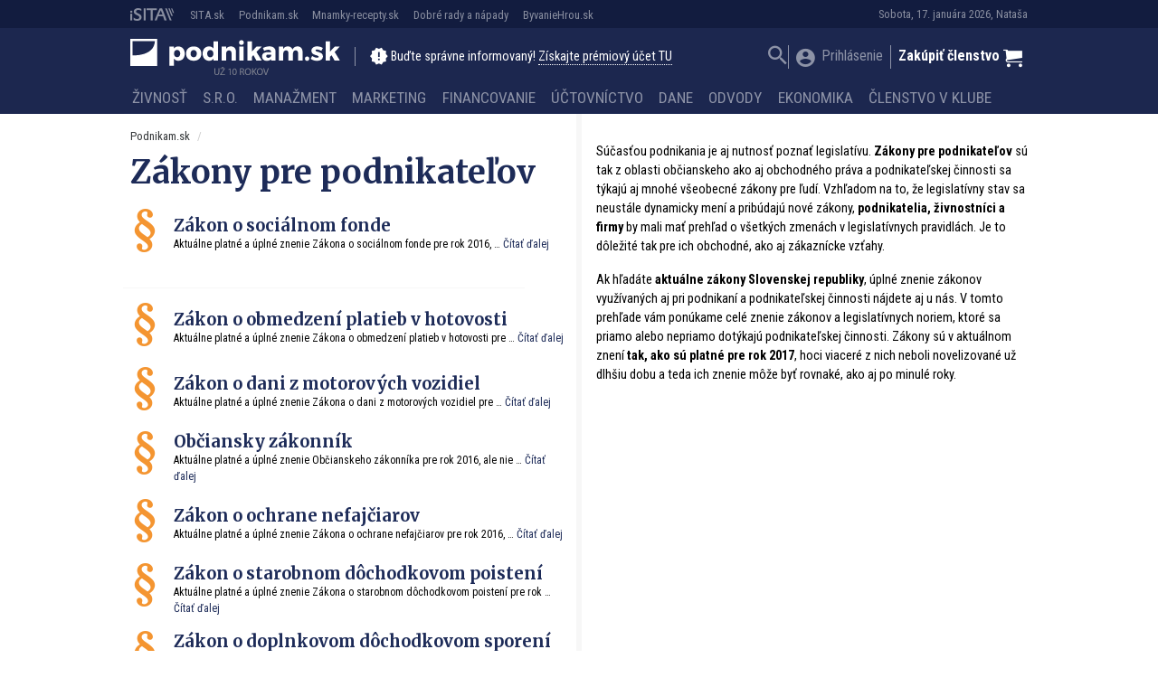

--- FILE ---
content_type: text/html; charset=UTF-8
request_url: https://podnikam.sk/zakony-pre-podnikatelov/
body_size: 19445
content:
<!doctype html>
<html lang="sk-SK" prefix="og: http://ogp.me/ns#" class="no-js">
<head>
  <meta charset="utf-8">
  <meta http-equiv="x-ua-compatible" content="ie=edge">
  <meta name="viewport" content="width=device-width, initial-scale=1">
    <meta name="description" content="Súčasťou podnikania je aj nutnosť poznať legislatívu. Zákony pre podnikateľov sú tak z oblasti občianskeho ako aj obchodného práva a podnikate...">
    <title>Zákony pre podnikateľov | Podnikam.sk</title>
<script type="text/javascript">var ajaxurl = "https://podnikam.sk/wp/wp-admin/admin-ajax.php",ap_nonce 	= "fe6948fd8b",apTemplateUrl = "https://podnikam.sk/app/plugins/anspress-question-answer/templates/js-template";apQuestionID = "";aplang = {"loading":"Loading..","sending":"Sending request","file_size_error":"File size is bigger than 0.48 MB","attached_max":"You have already attached maximum numbers of allowed attachments","commented":"komentoval","comment":"Comment","cancel":"Zru\u0161i\u0165","update":"Update","your_comment":"Write your comment...","notifications":"Notifications","mark_all_seen":"Mark all as seen","search":"Vyh\u013eada\u0165","no_permission_comments":"Sorry, you don't have permission to read comments."};disable_q_suggestion = "";</script><meta name='robots' content='max-image-preview:large' />

<!-- This site is optimized with the Yoast SEO plugin v8.4 - https://yoast.com/wordpress/plugins/seo/ -->
<link rel="canonical" href="https://podnikam.sk/zakony-pre-podnikatelov/" />
<meta property="og:locale" content="sk_SK" />
<meta property="og:type" content="object" />
<meta property="og:title" content="Zákony pre podnikateľov | Podnikam.sk" />
<meta property="og:site_name" content="Podnikam.sk" />
<meta property="fb:app_id" content="177109006026681" />
<meta property="og:image" content="http://cdn.sita.sk/sites/20/2015/10/podnika_logo_verzie-02.png" />
<meta name="twitter:card" content="summary" />
<meta name="twitter:title" content="Zákony pre podnikateľov | Podnikam.sk" />
<meta name="twitter:image" content="//cdn.sita.sk/sites/20/2015/10/podnika_logo_verzie-02.png" />
<!-- / Yoast SEO plugin. -->

<link rel='dns-prefetch' href='//podnikam.sk' />
<link rel='dns-prefetch' href='//code.jquery.com' />
<link rel='dns-prefetch' href='//securepubads.g.doubleclick.net' />
<link rel='dns-prefetch' href='//cdnjs.cloudflare.com' />
<link rel='dns-prefetch' href='//fonts.googleapis.com' />
<link rel="alternate" type="application/rss+xml" title="Podnikam.sk &raquo; Zákony pre podnikateľov RSS kanál" href="https://podnikam.sk/zakony-pre-podnikatelov/feed/" />
<script type="text/javascript">
/* <![CDATA[ */
window._wpemojiSettings = {"baseUrl":"https:\/\/s.w.org\/images\/core\/emoji\/15.0.3\/72x72\/","ext":".png","svgUrl":"https:\/\/s.w.org\/images\/core\/emoji\/15.0.3\/svg\/","svgExt":".svg","source":{"concatemoji":"\/\/podnikam.sk\/wp\/wp-includes\/js\/wp-emoji-release.min.js?ver=6.6.2"}};
/*! This file is auto-generated */
!function(i,n){var o,s,e;function c(e){try{var t={supportTests:e,timestamp:(new Date).valueOf()};sessionStorage.setItem(o,JSON.stringify(t))}catch(e){}}function p(e,t,n){e.clearRect(0,0,e.canvas.width,e.canvas.height),e.fillText(t,0,0);var t=new Uint32Array(e.getImageData(0,0,e.canvas.width,e.canvas.height).data),r=(e.clearRect(0,0,e.canvas.width,e.canvas.height),e.fillText(n,0,0),new Uint32Array(e.getImageData(0,0,e.canvas.width,e.canvas.height).data));return t.every(function(e,t){return e===r[t]})}function u(e,t,n){switch(t){case"flag":return n(e,"\ud83c\udff3\ufe0f\u200d\u26a7\ufe0f","\ud83c\udff3\ufe0f\u200b\u26a7\ufe0f")?!1:!n(e,"\ud83c\uddfa\ud83c\uddf3","\ud83c\uddfa\u200b\ud83c\uddf3")&&!n(e,"\ud83c\udff4\udb40\udc67\udb40\udc62\udb40\udc65\udb40\udc6e\udb40\udc67\udb40\udc7f","\ud83c\udff4\u200b\udb40\udc67\u200b\udb40\udc62\u200b\udb40\udc65\u200b\udb40\udc6e\u200b\udb40\udc67\u200b\udb40\udc7f");case"emoji":return!n(e,"\ud83d\udc26\u200d\u2b1b","\ud83d\udc26\u200b\u2b1b")}return!1}function f(e,t,n){var r="undefined"!=typeof WorkerGlobalScope&&self instanceof WorkerGlobalScope?new OffscreenCanvas(300,150):i.createElement("canvas"),a=r.getContext("2d",{willReadFrequently:!0}),o=(a.textBaseline="top",a.font="600 32px Arial",{});return e.forEach(function(e){o[e]=t(a,e,n)}),o}function t(e){var t=i.createElement("script");t.src=e,t.defer=!0,i.head.appendChild(t)}"undefined"!=typeof Promise&&(o="wpEmojiSettingsSupports",s=["flag","emoji"],n.supports={everything:!0,everythingExceptFlag:!0},e=new Promise(function(e){i.addEventListener("DOMContentLoaded",e,{once:!0})}),new Promise(function(t){var n=function(){try{var e=JSON.parse(sessionStorage.getItem(o));if("object"==typeof e&&"number"==typeof e.timestamp&&(new Date).valueOf()<e.timestamp+604800&&"object"==typeof e.supportTests)return e.supportTests}catch(e){}return null}();if(!n){if("undefined"!=typeof Worker&&"undefined"!=typeof OffscreenCanvas&&"undefined"!=typeof URL&&URL.createObjectURL&&"undefined"!=typeof Blob)try{var e="postMessage("+f.toString()+"("+[JSON.stringify(s),u.toString(),p.toString()].join(",")+"));",r=new Blob([e],{type:"text/javascript"}),a=new Worker(URL.createObjectURL(r),{name:"wpTestEmojiSupports"});return void(a.onmessage=function(e){c(n=e.data),a.terminate(),t(n)})}catch(e){}c(n=f(s,u,p))}t(n)}).then(function(e){for(var t in e)n.supports[t]=e[t],n.supports.everything=n.supports.everything&&n.supports[t],"flag"!==t&&(n.supports.everythingExceptFlag=n.supports.everythingExceptFlag&&n.supports[t]);n.supports.everythingExceptFlag=n.supports.everythingExceptFlag&&!n.supports.flag,n.DOMReady=!1,n.readyCallback=function(){n.DOMReady=!0}}).then(function(){return e}).then(function(){var e;n.supports.everything||(n.readyCallback(),(e=n.source||{}).concatemoji?t(e.concatemoji):e.wpemoji&&e.twemoji&&(t(e.twemoji),t(e.wpemoji)))}))}((window,document),window._wpemojiSettings);
/* ]]> */
</script>
<style id='wp-emoji-styles-inline-css' type='text/css'>

	img.wp-smiley, img.emoji {
		display: inline !important;
		border: none !important;
		box-shadow: none !important;
		height: 1em !important;
		width: 1em !important;
		margin: 0 0.07em !important;
		vertical-align: -0.1em !important;
		background: none !important;
		padding: 0 !important;
	}
</style>
<link rel='stylesheet' id='wp-block-library-css' href='//podnikam.sk/wp/wp-includes/css/dist/block-library/style.min.css?ver=6.6.2' type='text/css' media='all' />
<link rel='stylesheet' id='wc-blocks-vendors-style-css' href='//podnikam.sk/app/plugins/woocommerce/packages/woocommerce-blocks/build/wc-blocks-vendors-style.css?ver=8.3.3' type='text/css' media='all' />
<link rel='stylesheet' id='wc-blocks-style-css' href='//podnikam.sk/app/plugins/woocommerce/packages/woocommerce-blocks/build/wc-blocks-style.css?ver=8.3.3' type='text/css' media='all' />
<style id='classic-theme-styles-inline-css' type='text/css'>
/*! This file is auto-generated */
.wp-block-button__link{color:#fff;background-color:#32373c;border-radius:9999px;box-shadow:none;text-decoration:none;padding:calc(.667em + 2px) calc(1.333em + 2px);font-size:1.125em}.wp-block-file__button{background:#32373c;color:#fff;text-decoration:none}
</style>
<style id='global-styles-inline-css' type='text/css'>
:root{--wp--preset--aspect-ratio--square: 1;--wp--preset--aspect-ratio--4-3: 4/3;--wp--preset--aspect-ratio--3-4: 3/4;--wp--preset--aspect-ratio--3-2: 3/2;--wp--preset--aspect-ratio--2-3: 2/3;--wp--preset--aspect-ratio--16-9: 16/9;--wp--preset--aspect-ratio--9-16: 9/16;--wp--preset--color--black: #000000;--wp--preset--color--cyan-bluish-gray: #abb8c3;--wp--preset--color--white: #ffffff;--wp--preset--color--pale-pink: #f78da7;--wp--preset--color--vivid-red: #cf2e2e;--wp--preset--color--luminous-vivid-orange: #ff6900;--wp--preset--color--luminous-vivid-amber: #fcb900;--wp--preset--color--light-green-cyan: #7bdcb5;--wp--preset--color--vivid-green-cyan: #00d084;--wp--preset--color--pale-cyan-blue: #8ed1fc;--wp--preset--color--vivid-cyan-blue: #0693e3;--wp--preset--color--vivid-purple: #9b51e0;--wp--preset--gradient--vivid-cyan-blue-to-vivid-purple: linear-gradient(135deg,rgba(6,147,227,1) 0%,rgb(155,81,224) 100%);--wp--preset--gradient--light-green-cyan-to-vivid-green-cyan: linear-gradient(135deg,rgb(122,220,180) 0%,rgb(0,208,130) 100%);--wp--preset--gradient--luminous-vivid-amber-to-luminous-vivid-orange: linear-gradient(135deg,rgba(252,185,0,1) 0%,rgba(255,105,0,1) 100%);--wp--preset--gradient--luminous-vivid-orange-to-vivid-red: linear-gradient(135deg,rgba(255,105,0,1) 0%,rgb(207,46,46) 100%);--wp--preset--gradient--very-light-gray-to-cyan-bluish-gray: linear-gradient(135deg,rgb(238,238,238) 0%,rgb(169,184,195) 100%);--wp--preset--gradient--cool-to-warm-spectrum: linear-gradient(135deg,rgb(74,234,220) 0%,rgb(151,120,209) 20%,rgb(207,42,186) 40%,rgb(238,44,130) 60%,rgb(251,105,98) 80%,rgb(254,248,76) 100%);--wp--preset--gradient--blush-light-purple: linear-gradient(135deg,rgb(255,206,236) 0%,rgb(152,150,240) 100%);--wp--preset--gradient--blush-bordeaux: linear-gradient(135deg,rgb(254,205,165) 0%,rgb(254,45,45) 50%,rgb(107,0,62) 100%);--wp--preset--gradient--luminous-dusk: linear-gradient(135deg,rgb(255,203,112) 0%,rgb(199,81,192) 50%,rgb(65,88,208) 100%);--wp--preset--gradient--pale-ocean: linear-gradient(135deg,rgb(255,245,203) 0%,rgb(182,227,212) 50%,rgb(51,167,181) 100%);--wp--preset--gradient--electric-grass: linear-gradient(135deg,rgb(202,248,128) 0%,rgb(113,206,126) 100%);--wp--preset--gradient--midnight: linear-gradient(135deg,rgb(2,3,129) 0%,rgb(40,116,252) 100%);--wp--preset--font-size--small: 13px;--wp--preset--font-size--medium: 20px;--wp--preset--font-size--large: 36px;--wp--preset--font-size--x-large: 42px;--wp--preset--spacing--20: 0.44rem;--wp--preset--spacing--30: 0.67rem;--wp--preset--spacing--40: 1rem;--wp--preset--spacing--50: 1.5rem;--wp--preset--spacing--60: 2.25rem;--wp--preset--spacing--70: 3.38rem;--wp--preset--spacing--80: 5.06rem;--wp--preset--shadow--natural: 6px 6px 9px rgba(0, 0, 0, 0.2);--wp--preset--shadow--deep: 12px 12px 50px rgba(0, 0, 0, 0.4);--wp--preset--shadow--sharp: 6px 6px 0px rgba(0, 0, 0, 0.2);--wp--preset--shadow--outlined: 6px 6px 0px -3px rgba(255, 255, 255, 1), 6px 6px rgba(0, 0, 0, 1);--wp--preset--shadow--crisp: 6px 6px 0px rgba(0, 0, 0, 1);}:where(.is-layout-flex){gap: 0.5em;}:where(.is-layout-grid){gap: 0.5em;}body .is-layout-flex{display: flex;}.is-layout-flex{flex-wrap: wrap;align-items: center;}.is-layout-flex > :is(*, div){margin: 0;}body .is-layout-grid{display: grid;}.is-layout-grid > :is(*, div){margin: 0;}:where(.wp-block-columns.is-layout-flex){gap: 2em;}:where(.wp-block-columns.is-layout-grid){gap: 2em;}:where(.wp-block-post-template.is-layout-flex){gap: 1.25em;}:where(.wp-block-post-template.is-layout-grid){gap: 1.25em;}.has-black-color{color: var(--wp--preset--color--black) !important;}.has-cyan-bluish-gray-color{color: var(--wp--preset--color--cyan-bluish-gray) !important;}.has-white-color{color: var(--wp--preset--color--white) !important;}.has-pale-pink-color{color: var(--wp--preset--color--pale-pink) !important;}.has-vivid-red-color{color: var(--wp--preset--color--vivid-red) !important;}.has-luminous-vivid-orange-color{color: var(--wp--preset--color--luminous-vivid-orange) !important;}.has-luminous-vivid-amber-color{color: var(--wp--preset--color--luminous-vivid-amber) !important;}.has-light-green-cyan-color{color: var(--wp--preset--color--light-green-cyan) !important;}.has-vivid-green-cyan-color{color: var(--wp--preset--color--vivid-green-cyan) !important;}.has-pale-cyan-blue-color{color: var(--wp--preset--color--pale-cyan-blue) !important;}.has-vivid-cyan-blue-color{color: var(--wp--preset--color--vivid-cyan-blue) !important;}.has-vivid-purple-color{color: var(--wp--preset--color--vivid-purple) !important;}.has-black-background-color{background-color: var(--wp--preset--color--black) !important;}.has-cyan-bluish-gray-background-color{background-color: var(--wp--preset--color--cyan-bluish-gray) !important;}.has-white-background-color{background-color: var(--wp--preset--color--white) !important;}.has-pale-pink-background-color{background-color: var(--wp--preset--color--pale-pink) !important;}.has-vivid-red-background-color{background-color: var(--wp--preset--color--vivid-red) !important;}.has-luminous-vivid-orange-background-color{background-color: var(--wp--preset--color--luminous-vivid-orange) !important;}.has-luminous-vivid-amber-background-color{background-color: var(--wp--preset--color--luminous-vivid-amber) !important;}.has-light-green-cyan-background-color{background-color: var(--wp--preset--color--light-green-cyan) !important;}.has-vivid-green-cyan-background-color{background-color: var(--wp--preset--color--vivid-green-cyan) !important;}.has-pale-cyan-blue-background-color{background-color: var(--wp--preset--color--pale-cyan-blue) !important;}.has-vivid-cyan-blue-background-color{background-color: var(--wp--preset--color--vivid-cyan-blue) !important;}.has-vivid-purple-background-color{background-color: var(--wp--preset--color--vivid-purple) !important;}.has-black-border-color{border-color: var(--wp--preset--color--black) !important;}.has-cyan-bluish-gray-border-color{border-color: var(--wp--preset--color--cyan-bluish-gray) !important;}.has-white-border-color{border-color: var(--wp--preset--color--white) !important;}.has-pale-pink-border-color{border-color: var(--wp--preset--color--pale-pink) !important;}.has-vivid-red-border-color{border-color: var(--wp--preset--color--vivid-red) !important;}.has-luminous-vivid-orange-border-color{border-color: var(--wp--preset--color--luminous-vivid-orange) !important;}.has-luminous-vivid-amber-border-color{border-color: var(--wp--preset--color--luminous-vivid-amber) !important;}.has-light-green-cyan-border-color{border-color: var(--wp--preset--color--light-green-cyan) !important;}.has-vivid-green-cyan-border-color{border-color: var(--wp--preset--color--vivid-green-cyan) !important;}.has-pale-cyan-blue-border-color{border-color: var(--wp--preset--color--pale-cyan-blue) !important;}.has-vivid-cyan-blue-border-color{border-color: var(--wp--preset--color--vivid-cyan-blue) !important;}.has-vivid-purple-border-color{border-color: var(--wp--preset--color--vivid-purple) !important;}.has-vivid-cyan-blue-to-vivid-purple-gradient-background{background: var(--wp--preset--gradient--vivid-cyan-blue-to-vivid-purple) !important;}.has-light-green-cyan-to-vivid-green-cyan-gradient-background{background: var(--wp--preset--gradient--light-green-cyan-to-vivid-green-cyan) !important;}.has-luminous-vivid-amber-to-luminous-vivid-orange-gradient-background{background: var(--wp--preset--gradient--luminous-vivid-amber-to-luminous-vivid-orange) !important;}.has-luminous-vivid-orange-to-vivid-red-gradient-background{background: var(--wp--preset--gradient--luminous-vivid-orange-to-vivid-red) !important;}.has-very-light-gray-to-cyan-bluish-gray-gradient-background{background: var(--wp--preset--gradient--very-light-gray-to-cyan-bluish-gray) !important;}.has-cool-to-warm-spectrum-gradient-background{background: var(--wp--preset--gradient--cool-to-warm-spectrum) !important;}.has-blush-light-purple-gradient-background{background: var(--wp--preset--gradient--blush-light-purple) !important;}.has-blush-bordeaux-gradient-background{background: var(--wp--preset--gradient--blush-bordeaux) !important;}.has-luminous-dusk-gradient-background{background: var(--wp--preset--gradient--luminous-dusk) !important;}.has-pale-ocean-gradient-background{background: var(--wp--preset--gradient--pale-ocean) !important;}.has-electric-grass-gradient-background{background: var(--wp--preset--gradient--electric-grass) !important;}.has-midnight-gradient-background{background: var(--wp--preset--gradient--midnight) !important;}.has-small-font-size{font-size: var(--wp--preset--font-size--small) !important;}.has-medium-font-size{font-size: var(--wp--preset--font-size--medium) !important;}.has-large-font-size{font-size: var(--wp--preset--font-size--large) !important;}.has-x-large-font-size{font-size: var(--wp--preset--font-size--x-large) !important;}
:where(.wp-block-post-template.is-layout-flex){gap: 1.25em;}:where(.wp-block-post-template.is-layout-grid){gap: 1.25em;}
:where(.wp-block-columns.is-layout-flex){gap: 2em;}:where(.wp-block-columns.is-layout-grid){gap: 2em;}
:root :where(.wp-block-pullquote){font-size: 1.5em;line-height: 1.6;}
</style>
<link rel='stylesheet' id='woocommerce-layout-css' href='//podnikam.sk/app/plugins/woocommerce/assets/css/woocommerce-layout.css?ver=6.9.4' type='text/css' media='all' />
<link rel='stylesheet' id='woocommerce-smallscreen-css' href='//podnikam.sk/app/plugins/woocommerce/assets/css/woocommerce-smallscreen.css?ver=6.9.4' type='text/css' media='only screen and (max-width: 768px)' />
<link rel='stylesheet' id='woocommerce-general-css' href='//podnikam.sk/app/plugins/woocommerce/assets/css/woocommerce.css?ver=6.9.4' type='text/css' media='all' />
<style id='woocommerce-inline-inline-css' type='text/css'>
.woocommerce form .form-row .required { visibility: visible; }
</style>
<link rel='stylesheet' id='evcal_cal_default-css' href='//podnikam.sk/app/plugins/eventON/assets/css/eventon_styles.css?ver=2.6.4' type='text/css' media='all' />
<link rel='stylesheet' id='evo_font_icons-css' href='//podnikam.sk/app/plugins/eventON/assets/fonts/font-awesome.css?ver=2.6.4' type='text/css' media='all' />
<link rel='stylesheet' id='evo_fc_styles-css' href='//podnikam.sk/app/plugins/eventon-full-cal/assets/fc_styles.css?ver=6.6.2' type='text/css' media='all' />
<link rel='stylesheet' id='roboto-css' href='//fonts.googleapis.com/css?family=Roboto+Condensed:400,700&#038;display=swap&#038;subset=latin-ext' type='text/css' media='all' />
<link rel='stylesheet' id='merriweather-css' href='//fonts.googleapis.com/css?family=Merriweather:400,700&#038;display=swap&#038;subset=latin-ext' type='text/css' media='all' />
<link rel='stylesheet' id='amp/css-css' href='//podnikam.sk/app/themes/amp-podnikam/dist/styles/main.css?ver=16231562981production' type='text/css' media='all' />
<script type="text/javascript" id="google-analytics-opt-out-js-after">
/* <![CDATA[ */
			var gaProperty = 'UA-11601173-2';
			var disableStr = 'ga-disable-' + gaProperty;
			if ( document.cookie.indexOf( disableStr + '=true' ) > -1 ) {
				window[disableStr] = true;
			}
			function gaOptout() {
				document.cookie = disableStr + '=true; expires=Thu, 31 Dec 2099 23:59:59 UTC; path=/';
				window[disableStr] = true;
			}
/* ]]> */
</script>
<script type="text/javascript" id="google-analytics-js-after">
/* <![CDATA[ */
(function(i,s,o,g,r,a,m){i['GoogleAnalyticsObject']=r;i[r]=i[r]||function(){
		(i[r].q=i[r].q||[]).push(arguments)},i[r].l=1*new Date();a=s.createElement(o),
		m=s.getElementsByTagName(o)[0];a.async=1;a.src=g;m.parentNode.insertBefore(a,m)
		})(window,document,'script', '//www.google-analytics.com/analytics.js','ga');ga( 'create', 'UA-11601173-2', 'auto' );(window.gaDevIds=window.gaDevIds||[]).push('dOGY3NW');ga( 'require', 'displayfeatures' );
		ga( 'set', 'dimension1', 'no' );
ga( 'require', 'ec' );
/* ]]> */
</script>
<script type="text/javascript" src="//code.jquery.com/jquery-1.12.4.min.js?ver=1.12.4" id="jquery-js"></script>
<script type="text/javascript" id="ga_events_main_script-js-extra">
/* <![CDATA[ */
var ga_options = {"anonymizeip":"","advanced":"1","snippet_type":"none","tracking_id":"UA-11601173-2","gtm_id":"","domain":"","click_elements":[{"name":"a[href*=\"\/clenstvo-v-klube-podnikam\/\"]","type":"advanced","category":"Call to action","action":"Click","label":"kliknutie na clanok vyhod clenstva","bounce":"false"},{"name":"a[href*=\"\/reg-fancybox\/\"]","type":"advanced","category":"View popup","action":"Click","label":"otvorenie popup premium","bounce":"false"},{"name":"[name=\"register\"]","type":"advanced","category":"Registration","action":"Click","label":"kliknutie na registrovat","bounce":"false"},{"name":"a[href*=\"?proforma=create\"]","type":"advanced","category":"Proforma","action":"Click","label":"kliknutie na vytvorenie predfaktury","bounce":"false"},{"name":"form[action*=\"?besteron=create\"] [type=\"submit\"]","type":"advanced","category":"Besteron","action":"Click","label":"kliknutie na platbu besteronom","bounce":"false"}],"scroll_elements":[],"link_clicks_delay":"120","download_tracking_type":["pdf","mp3","pptx","docx"],"force_snippet":"none"};
var gaePlaceholders = {"is_front_page":"","page_title":"Z\u00e1kon o soci\u00e1lnom fonde"};
/* ]]> */
</script>
<script type="text/javascript" src="//podnikam.sk/app/plugins/wp-google-analytics-events/js/main.js?ver=1.0" id="ga_events_main_script-js"></script>
<link rel="https://api.w.org/" href="https://podnikam.sk/wp-json/" /><link rel="EditURI" type="application/rsd+xml" title="RSD" href="https://podnikam.sk/wp/xmlrpc.php?rsd" />
<meta name="generator" content="WordPress 6.6.2" />
<meta name="generator" content="WooCommerce 6.9.4" />

<!-- This site is using AdRotate v5.13.4 to display their advertisements - https://ajdg.solutions/ -->
<!-- AdRotate CSS -->
<style type="text/css" media="screen">
	.g { margin:0px; padding:0px; overflow:hidden; line-height:1; zoom:1; }
	.g img { height:auto; }
	.g-col { position:relative; float:left; }
	.g-col:first-child { margin-left: 0; }
	.g-col:last-child { margin-right: 0; }
	.g-1 { width:auto; }
	.b-1 { margin:0px 0px 0px 0px; }
	.g-2 { min-width:0px; max-width:250px; }
	.b-2 { margin:0px 0px 0px 0px; }
	@media only screen and (max-width: 480px) {
		.g-col, .g-dyn, .g-single { width:100%; margin-left:0; margin-right:0; }
	}
</style>
<!-- /AdRotate CSS -->

<script type="text/javascript" id="pap_x2s6df8ddognet" src="https://login.dognet.sk//scripts/trackjs.php?pap_tracking_suffix=dognet"></script>  <!--[if lt IE 9]>
  <script src="//podnikam.sk/app/themes/amp-podnikam/dist/scripts/shim/iefixes.js"></script>
  <script src="//podnikam.sk/app/themes/amp-podnikam/dist/scripts/shim/html5shiv.min.js"></script>
  <![endif]-->
  <script>document.documentElement.className = document.documentElement.className.replace("no-js","js");</script>
  <script>
    if(typeof Array.isArray !== "function") {
      document.write('<script src="//podnikam.sk/app/themes/amp-podnikam/dist/scripts/shim/es5shim.js"></sc' + 'ript>');
      document.write('<script src="//podnikam.sk/app/themes/amp-podnikam/dist/scripts/shim/es5sham.js"></sc' + 'ript>');
    }
    if(typeof Symbol !== "function") {
      //document.write('<script src=""></sc' + 'ript>');
      document.write('<script src="//podnikam.sk/app/themes/amp-podnikam/dist/scripts/shim/babel-polyfill.js"></sc' + 'ript>');
    }
  </script>
  <link rel="alternate" href="https://podnikam.sk/zakony-pre-podnikatelov/zakon-socialnom-fonde/" hreflang="sk-SK" />
        <script id='amp/ads' src='//podnikam.sk/app/themes/amp-podnikam/dist/scripts/show_ads.js'></script>    <!-- Google Tag Manager -->
    <script>(function(w,d,s,l,i){w[l]=w[l]||[];w[l].push({'gtm.start':
                new Date().getTime(),event:'gtm.js'});var f=d.getElementsByTagName(s)[0],
            j=d.createElement(s),dl=l!='dataLayer'?'&l='+l:'';j.async=true;j.src=
            'https://www.googletagmanager.com/gtm.js?id='+i+dl;f.parentNode.insertBefore(j,f);
        })(window,document,'script','dataLayer','GTM-MLDSHB6');</script>
    <!-- End Google Tag Manager -->	<noscript><style>.woocommerce-product-gallery{ opacity: 1 !important; }</style></noscript>
	

<!-- EventON Version -->
<meta name="generator" content="EventON 2.6.4" />

      <meta name="onesignal" content="wordpress-plugin"/>
            <script>

      window.OneSignal = window.OneSignal || [];

      OneSignal.push( function() {
        OneSignal.SERVICE_WORKER_UPDATER_PATH = "OneSignalSDKUpdaterWorker.js.php";
                      OneSignal.SERVICE_WORKER_PATH = "OneSignalSDKWorker.js.php";
                      OneSignal.SERVICE_WORKER_PARAM = { scope: "/" };
        OneSignal.setDefaultNotificationUrl("https://podnikam.sk/wp");
        var oneSignal_options = {};
        window._oneSignalInitOptions = oneSignal_options;

        oneSignal_options['wordpress'] = true;
oneSignal_options['appId'] = 'ba81ba2f-2aee-4270-b659-09c0e0bfd57a';
oneSignal_options['allowLocalhostAsSecureOrigin'] = true;
oneSignal_options['welcomeNotification'] = { };
oneSignal_options['welcomeNotification']['title'] = "Všetko o podnikaní - Podnikam.sk";
oneSignal_options['welcomeNotification']['message'] = "Práve ste sa prihlásili k odberu noviniek na stránke Podnikam.sk, ďakujeme! Redakcia Podnikam.sk";
oneSignal_options['welcomeNotification']['url'] = "https://podnikam.sk";
oneSignal_options['path'] = "https://podnikam.sk/app/plugins/onesignal-free-web-push-notifications/sdk_files/";
oneSignal_options['promptOptions'] = { };
oneSignal_options['promptOptions']['actionMessage'] = "Radi by sme vám posielali upozornenia na nové články. Z odberu sa môžete kedykoľvek odhlásiť.";
oneSignal_options['promptOptions']['acceptButtonText'] = "ÁNO PRIJAŤ";
oneSignal_options['promptOptions']['cancelButtonText'] = "Nie, ďakujem";
                OneSignal.init(window._oneSignalInitOptions);
                OneSignal.showSlidedownPrompt();      });

      function documentInitOneSignal() {
        var oneSignal_elements = document.getElementsByClassName("OneSignal-prompt");

        var oneSignalLinkClickHandler = function(event) { OneSignal.push(['registerForPushNotifications']); event.preventDefault(); };        for(var i = 0; i < oneSignal_elements.length; i++)
          oneSignal_elements[i].addEventListener('click', oneSignalLinkClickHandler, false);
      }

      if (document.readyState === 'complete') {
           documentInitOneSignal();
      }
      else {
           window.addEventListener("load", function(event){
               documentInitOneSignal();
          });
      }
    </script>
<link rel="icon" href="https://cdn.sita.sk/sites/20/2016/10/cropped-podnika_logo_verzie-06-100x100.png" sizes="32x32" />
<link rel="icon" href="https://cdn.sita.sk/sites/20/2016/10/cropped-podnika_logo_verzie-06-255x255.png" sizes="192x192" />
<link rel="apple-touch-icon" href="https://cdn.sita.sk/sites/20/2016/10/cropped-podnika_logo_verzie-06-255x255.png" />
<meta name="msapplication-TileImage" content="https://cdn.sita.sk/sites/20/2016/10/cropped-podnika_logo_verzie-06-300x300.png" />
<script>
  ga('set', 'dimension1', 'laws');
    ga('set', 'dimension2', 'is_archive|is_post_type_archive');
        ga('set', 'dimension8', typeof window.canRunAds !== "undefined" ? "false" : "true" );
  ga('set', 'dimension10', 'logged-nonpremium');
    </script>  <script>
    var googletag = googletag || {};
    googletag.cmd = googletag.cmd || [];

    googletag.cmd.push(function () {
        googletag.pubads().setTargeting('posttype', ['laws']);
        googletag.pubads().setTargeting('conditional_tags', ['is_archive', 'is_post_type_archive']);


        var googleAdsSidebar1Mapping = googletag.sizeMapping()
            .addSize([0, 0], [])
            .addSize([768, 0], ['fluid', [1, 1], [300, 250], [300, 300], [300, 600]])
            .build();

        var googleAdsSidebar2Mapping = googletag.sizeMapping()
            .addSize([0, 0], [])
            .addSize([768, 0], ['fluid', [1, 1], [300, 250], [300, 300], [300, 600]])
            .build();

        var googleAdsContentMapping = googletag.sizeMapping()
            .addSize([0, 0],   ['fluid', [1, 1], [300, 100], [300, 160]])
            .addSize([352, 0], ['fluid', [1, 1], [300, 100], [300, 160], [320, 100]])
            .addSize([500, 0], ['fluid', [1, 1], [300, 100], [300, 160], [320, 100], [468, 60]])
            .addSize([622, 0], ['fluid', [1, 1], [300, 100], [300, 160], [320, 100], [468, 60], [590, 90]])
            .addSize([672, 0], ['fluid', [1, 1], [300, 100], [300, 160], [320, 100], [468, 60], [590, 90], [640, 100]])
            .build();

        var googleAdsContent2Mapping = googletag.sizeMapping()
            .addSize([0, 0],   ['fluid', [1, 1], [300, 100], [300, 250], [300, 300], [300, 251], [300, 600]])
            .addSize([352, 0], ['fluid', [1, 1], [300, 100], [300, 250], [300, 300], [300, 251], [300, 600], [320, 480]])
            .addSize([368, 0], ['fluid', [1, 1], [300, 100], [300, 250], [300, 300], [300, 251], [300, 600], [320, 480], [336, 280]])
            .addSize([500, 0], ['fluid', [1, 1], [300, 100], [300, 250], [300, 300], [300, 251], [300, 600], [320, 480], [336, 280], [468, 60]])
            .addSize([512, 0], ['fluid', [1, 1], [300, 100], [300, 250], [300, 300], [300, 251], [300, 600], [320, 480], [336, 280], [468, 60], [480, 320]])
            .addSize([632, 0], ['fluid', [1, 1], [300, 100], [300, 250], [300, 300], [300, 251], [300, 600], [320, 480], [336, 280], [468, 60], [480, 320], [600,100]])
            .addSize([672, 0], ['fluid', [1, 1], [300, 100], [300, 250], [300, 300], [336, 280], [468, 60] , [480, 320], [600, 100], [640, 100], [640, 360]])
            .build();

        var googleAdsContent3Mapping = googletag.sizeMapping()
            .addSize([0, 0],   ['fluid', [1, 1], [300, 100], [300, 250], [300, 300], [300, 251], [300, 600]])
            .addSize([352, 0], ['fluid', [1, 1], [300, 100], [300, 250], [300, 300], [300, 251], [300, 600], [320, 480]])
            .addSize([368, 0], ['fluid', [1, 1], [300, 100], [300, 250], [300, 300], [300, 251], [300, 600], [320, 480], [336, 280]])
            .addSize([500, 0], ['fluid', [1, 1], [300, 100], [300, 250], [300, 300], [300, 251], [300, 600], [320, 480], [336, 280], [468, 60]])
            .addSize([512, 0], ['fluid', [1, 1], [300, 100], [300, 250], [300, 300], [300, 251], [300, 600], [320, 480], [336, 280], [468, 60], [480, 320]])
            .addSize([632, 0], ['fluid', [1, 1], [300, 100], [300, 250], [300, 300], [300, 251], [300, 600], [320, 480], [336, 280], [468, 60], [480, 320], [600,100]])
            .addSize([672, 0], ['fluid', [1, 1], [300, 100], [300, 250], [300, 300], [336, 280], [468, 60] , [480, 320], [600, 100], [640, 100], [640, 360]])
            .build();


        var googleAdsWideMapping = googletag.sizeMapping()
            .addSize([0, 0],   ['fluid', [1, 1], [300, 100], [300, 150], [300, 250], [300, 300]])
            .addSize([320, 0], ['fluid', [1, 1], [300, 100], [300, 150], [300, 250], [300, 300], [320, 100]])
            .addSize([336, 0], ['fluid', [1, 1], [300, 100], [300, 150], [300, 250], [300, 300], [320, 100], [336, 280]])
            .addSize([468, 0], ['fluid', [1, 1], [300, 100], [300, 150], [300, 250], [300, 300], [320, 100], [336, 280], [468, 60]])
            .addSize([700, 0], ['fluid', [1, 1], [468, 60], [700, 300]])
            .addSize([728, 0], ['fluid', [1, 1], [468, 60], [728, 90], [700, 300]])
            .addSize([970, 0], ['fluid', [1, 1], [728, 90], [970, 90], [970, 250]])
            .addSize([1000, 0], ['fluid', [1, 1], [728, 90], [970, 90], [970, 250], [1000, 100], [1000, 200], [1000, 300]])
            .build();

        var googleAdsBrandingSidesMappingLeft = googletag.sizeMapping()
            .addSize([0, 0], [])
            .addSize([1002, 0], ['fluid', [1, 1], [120, 600], [160, 600], [160, 900], [200, 600], [300, 800]])
            .build();

        var googleAdsBrandingSidesMappingRight = googletag.sizeMapping()
            .addSize([0, 0], [])
            .addSize([1002, 0], ['fluid', [1, 1], [120, 601], [160, 601], [160, 901], [200, 601], [300, 801]])
            .build();


        googletag.defineSlot('/35116881/podnikam.webnoviny.sk/branding_center', [], 'div-gpt-ad-podnikam-0')
            .addService(googletag.pubads()).defineSizeMapping(googleAdsWideMapping);
        googletag.defineSlot('/35116881/podnikam.webnoviny.sk/branding_left', [], 'div-gpt-ad-podnikam-1')
            .addService(googletag.pubads()).defineSizeMapping(googleAdsBrandingSidesMappingLeft);
        googletag.defineSlot('/35116881/podnikam.webnoviny.sk/branding_right', [], 'div-gpt-ad-podnikam-2')
            .addService(googletag.pubads()).defineSizeMapping(googleAdsBrandingSidesMappingRight);
        googletag.defineSlot('/35116881/podnikam.webnoviny.sk/content_1', [], 'div-gpt-ad-podnikam-4')
            .addService(googletag.pubads()).defineSizeMapping(googleAdsContentMapping);
        googletag.defineSlot('/35116881/podnikam.webnoviny.sk/content_2', [], 'div-gpt-ad-podnikam-5')
            .addService(googletag.pubads()).defineSizeMapping(googleAdsContent2Mapping);
        googletag.defineSlot('/35116881/podnikam.webnoviny.sk/content_3', [], 'div-gpt-ad-podnikam-6')
            .addService(googletag.pubads()).defineSizeMapping(googleAdsContent3Mapping);
        googletag.defineSlot('/35116881/podnikam.webnoviny.sk/sidebar_1', [], 'div-gpt-ad-podnikam-7')
            .addService(googletag.pubads()).defineSizeMapping(googleAdsSidebar1Mapping);
        googletag.defineSlot('/35116881/podnikam.webnoviny.sk/sidebar_2', [], 'div-gpt-ad-podnikam-8')
            .addService(googletag.pubads()).defineSizeMapping(googleAdsSidebar2Mapping);
        googletag.defineSlot('/35116881/podnikam.webnoviny.sk/nonstandard', [1, 1], 'div-gpt-ad-nonstandard')

        var interstitialSlot = googletag.defineOutOfPageSlot('/35116881/podnikam.webnoviny.sk/interstitial', googletag.enums.OutOfPageFormat.INTERSTITIAL);
        if (interstitialSlot) {
            interstitialSlot.addService(googletag.pubads());
        }

        googletag.pubads().enableSingleRequest();
        // googletag.pubads().collapseEmptyDivs(true);
        googletag.pubads().setSafeFrameConfig({
            allowOverlayExpansion: true,
            allowPushExpansion: true,
            sandbox: true
        });
        googletag.pubads().enableLazyLoad({
            fetchMarginPercent: 100,
            renderMarginPercent: 100,
            mobileScaling: 2.0
        });
        googletag.pubads().setCentering(true);
        googletag.enableServices();
    });
</script>
  <script type="text/javascript">
    var ajaxurl = "\/wp\/wp-admin\/admin-ajax.php"  </script>
</head>
<body class="archive post-type-archive post-type-archive-laws theme-base woocommerce-no-js amp-skin-default">
<header am-Header="type:laws">
  <div am-TopBar-Wrapper>
  <div am-Container>
    <ul am-TopBar>
      <li am-TopBar-Item="logo"><a target="_blank" href="https://isicommerce.sk/cennik/"><span class="icon-isitalogo"></span></a>
      </li>
      <li am-TopBar-Item="right">
          <span am-TopBar-DateWeather>
            Sobota, 17. januára 2026, Nataša          </span>
      </li>

        <li am-TopBar-Item><a target="_blank" href="https://sita.sk/">SITA.sk</a></li>
        <li am-TopBar-Item><a target="_blank" href="https://podnikam.sk/">Podnikam.sk</a></li>
        <li am-TopBar-Item><a target="_blank" href="https://mnamky.sita.sk/">Mnamky-recepty.sk</a></li>
        <li am-TopBar-Item><a target="_blank" href="https://rady.sita.sk/">Dobré rady a nápady</a></li>
        <li am-TopBar-Item><a target="_blank" href="https://sita.sk/byvaniehrou/">ByvanieHrou.sk</a></li>
    </ul>
  </div>
</div>  <div am-Header-Container="style:brand">
    <div am-Container="">
      <div am-Navbar="style:brand static">

        <a am-NavbarBrand href="https://podnikam.sk"><img src="https://cdn.sita.sk/sites/20/2017/10/podnikam-logo-10rokov-inverted.svg" alt=""></a>
              <div am-NavbarBanner>
          <span class="icon-podnikam-alert"></span> Buďte správne informovaný! <a href="/clenstvo-v-klube-podnikam/">Získajte prémiový účet TU</a>        </div>
                <div am-NavbarSearch>
          <form role="search" am-SearchForm method="get" action="https://podnikam.sk/">
            <input type="search" placeholder="Napíšte hľadaný výraz a slačte enter" value="" name="s" class="search-field form-control">
            <button type="button" js-SearchSubmit="navbar" class="search-submit btn btn-default" title="Vyhľadávať"><span class="icon-podnikam-search"></span></button>
          </form>
        </div>

                        <div am-NavbarLogin>
                                        <a href="https://predplatne.podnikam.sk/sign/in/">
                          <span class="icon-podnikam-login"></span><span
                              class="text">Prihlásenie</span>
                      </a>
                                </div>

              <div am-NavbarCart>
                                    <a href="https://podnikam.sk/clenstvo-v-klube-podnikam/">
                      <span class="price">Zakúpiť členstvo</span> <span class="icon-cart"></span>
                  </a>
                                  </div>        <button am-NavbarToggler type="button" data-toggle="collapse" data-target="#navbar-top-collapse">
          <span am-NavbarToggler-Icon><span class="icon-menu"></span></span> <span am-NavbarToggler-Text>Menu</span>
        </button>
      </div>
    </div>
  </div>


  <div am-Header-Container="style:nav">
    <div am-Container="">
      <nav am-Navbar="style:nav mobile:padding mobile:absolute">
        <ul id="navbar-top-collapse" am-Navbar-Nav="style:primary" am-Nav="pills" am-collapse><li id="menu-item-search" am-Nav-Search am-Nav-Item="style:search"><form role="search" method="get" class="search-form" action="https://podnikam.sk/">
  <label>
    <span class="screen-reader-text">Hľadať:</span>
    <input type="search" class="search-field" placeholder="Hľadať &hellip;" value="" name="s" />
  </label>
  <button type="submit" class="search-submit"><span class="icon-search"></span></button>
</form>
</li><li id="menu-item-105522" am-Nav-Item="menu-item menu-item-type-custom menu-item-object-custom menu-item-has-children menu-item-105522 dropdown"><a title="Živnosť" am-Nav-Link="" href="/zivnost-obsah/" data-toggle="dropdown" class="dropdown-toggle" aria-haspopup="true">Živnosť <span class="caret"></span></a>
<ul role="menu" am-Dropdown-menu>
	<li id="menu-item-106115" am-Nav-Item="menu-item menu-item-type-custom menu-item-object-custom menu-item-106115"><a title="Štrukturovaný obsah" am-Nav-Link="" href="/zivnost-obsah/">Štrukturovaný obsah</a></li>
	<li id="menu-item-105523" am-Nav-Item="menu-item menu-item-type-custom menu-item-object-custom menu-item-105523"><a title="Manažment" am-Nav-Link="" href="/typ/zivnost-szco/manazment/">Manažment</a></li>
	<li id="menu-item-105524" am-Nav-Item="menu-item menu-item-type-custom menu-item-object-custom menu-item-105524"><a title="Marketing" am-Nav-Link="" href="/typ/zivnost-szco/marketing/">Marketing</a></li>
	<li id="menu-item-105525" am-Nav-Item="menu-item menu-item-type-custom menu-item-object-custom menu-item-105525"><a title="Financovanie" am-Nav-Link="" href="/typ/zivnost-szco/financovanie/">Financovanie</a></li>
	<li id="menu-item-105526" am-Nav-Item="menu-item menu-item-type-custom menu-item-object-custom menu-item-105526"><a title="Účtovníctvo" am-Nav-Link="" href="/typ/zivnost-szco/uctovnictvo/">Účtovníctvo</a></li>
	<li id="menu-item-105527" am-Nav-Item="menu-item menu-item-type-custom menu-item-object-custom menu-item-105527"><a title="Dane" am-Nav-Link="" href="/typ/zivnost-szco/dane/">Dane</a></li>
	<li id="menu-item-105537" am-Nav-Item="menu-item menu-item-type-custom menu-item-object-custom menu-item-105537"><a title="Odvody" am-Nav-Link="" href="/typ/zivnost-szco/odvody/">Odvody</a></li>
	<li id="menu-item-105562" am-Nav-Item="menu-item menu-item-type-taxonomy menu-item-object-category menu-item-105562"><a title="Ako založiť živnosť" am-Nav-Link="" href="https://podnikam.sk/kategorie/ako-zacat-podnikat/ako-zalozit-zivnost/">Ako založiť živnosť</a></li>
	<li id="menu-item-105564" am-Nav-Item="menu-item menu-item-type-custom menu-item-object-custom menu-item-105564"><a title="Ako začať podnikať" am-Nav-Link="" href="/typ/zivnost-szco/ako-zacat-podnikat/">Ako začať podnikať</a></li>
	<li id="menu-item-106116" am-Nav-Item="menu-item menu-item-type-custom menu-item-object-custom menu-item-106116"><a title="Všetky články" am-Nav-Link="" href="/typ/zivnost-szco/">Všetky články</a></li>
</ul>
</li>
<li id="menu-item-105529" am-Nav-Item="menu-item menu-item-type-custom menu-item-object-custom menu-item-has-children menu-item-105529 dropdown"><a title="S.R.O." am-Nav-Link="" href="/firma-sro-obsah/" data-toggle="dropdown" class="dropdown-toggle" aria-haspopup="true">S.R.O. <span class="caret"></span></a>
<ul role="menu" am-Dropdown-menu>
	<li id="menu-item-106118" am-Nav-Item="menu-item menu-item-type-custom menu-item-object-custom menu-item-106118"><a title="Štrukturovaný obsah" am-Nav-Link="" href="/firma-sro-obsah/">Štrukturovaný obsah</a></li>
	<li id="menu-item-105530" am-Nav-Item="menu-item menu-item-type-custom menu-item-object-custom menu-item-105530"><a title="Manažment" am-Nav-Link="" href="/typ/spolocnost-s-rucenim-obmedzenym-sro/manazment/">Manažment</a></li>
	<li id="menu-item-105531" am-Nav-Item="menu-item menu-item-type-custom menu-item-object-custom menu-item-105531"><a title="Marketing" am-Nav-Link="" href="/typ/spolocnost-s-rucenim-obmedzenym-sro/marketing/">Marketing</a></li>
	<li id="menu-item-105532" am-Nav-Item="menu-item menu-item-type-custom menu-item-object-custom menu-item-105532"><a title="Financovanie" am-Nav-Link="" href="/typ/spolocnost-s-rucenim-obmedzenym-sro/financovanie/">Financovanie</a></li>
	<li id="menu-item-105533" am-Nav-Item="menu-item menu-item-type-custom menu-item-object-custom menu-item-105533"><a title="Účtovníctvo" am-Nav-Link="" href="/typ/spolocnost-s-rucenim-obmedzenym-sro/uctovnictvo/">Účtovníctvo</a></li>
	<li id="menu-item-105534" am-Nav-Item="menu-item menu-item-type-custom menu-item-object-custom menu-item-105534"><a title="Dane" am-Nav-Link="" href="/typ/spolocnost-s-rucenim-obmedzenym-sro/dane/">Dane</a></li>
	<li id="menu-item-105536" am-Nav-Item="menu-item menu-item-type-custom menu-item-object-custom menu-item-105536"><a title="Odvody" am-Nav-Link="" href="/typ/spolocnost-s-rucenim-obmedzenym-sro/odvody/">Odvody</a></li>
	<li id="menu-item-105535" am-Nav-Item="menu-item menu-item-type-custom menu-item-object-custom menu-item-105535"><a title="Ekonomika" am-Nav-Link="" href="/typ/spolocnost-s-rucenim-obmedzenym-sro/ekonomika/">Ekonomika</a></li>
	<li id="menu-item-105561" am-Nav-Item="menu-item menu-item-type-taxonomy menu-item-object-category menu-item-105561"><a title="Ako založiť s.r.o." am-Nav-Link="" href="https://podnikam.sk/kategorie/ako-zacat-podnikat/ako-zalozit-s-r-o/">Ako založiť s.r.o.</a></li>
	<li id="menu-item-105565" am-Nav-Item="menu-item menu-item-type-custom menu-item-object-custom menu-item-105565"><a title="Ako začať podnikať" am-Nav-Link="" href="/typ/spolocnost-s-rucenim-obmedzenym-sro/ako-zacat-podnikat/">Ako začať podnikať</a></li>
	<li id="menu-item-106117" am-Nav-Item="menu-item menu-item-type-custom menu-item-object-custom menu-item-106117"><a title="Všetky články" am-Nav-Link="" href="/typ/spolocnost-s-rucenim-obmedzenym-sro/">Všetky články</a></li>
</ul>
</li>
<li id="menu-item-54202" am-Nav-Item="menu-item menu-item-type-taxonomy menu-item-object-category menu-item-has-children menu-item-54202 dropdown"><a title="Manažment" am-Nav-Link="" href="https://podnikam.sk/kategorie/manazment/" data-toggle="dropdown" class="dropdown-toggle" aria-haspopup="true">Manažment <span class="caret"></span></a>
<ul role="menu" am-Dropdown-menu>
	<li id="menu-item-57019" am-Nav-Item="menu-item menu-item-type-taxonomy menu-item-object-category menu-item-57019"><a title="Koučing" am-Nav-Link="" href="https://podnikam.sk/kategorie/manazment/koucing/">Koučing</a></li>
	<li id="menu-item-57020" am-Nav-Item="menu-item menu-item-type-taxonomy menu-item-object-category menu-item-57020"><a title="Prevádzka" am-Nav-Link="" href="https://podnikam.sk/kategorie/manazment/prevadzka/">Prevádzka</a></li>
	<li id="menu-item-57021" am-Nav-Item="menu-item menu-item-type-taxonomy menu-item-object-category menu-item-57021"><a title="Personalistika" am-Nav-Link="" href="https://podnikam.sk/kategorie/manazment/personalistika/">Personalistika</a></li>
	<li id="menu-item-54248" am-Nav-Item="menu-item menu-item-type-taxonomy menu-item-object-category menu-item-54248"><a title="Motivácia zamestnancov" am-Nav-Link="" href="https://podnikam.sk/kategorie/manazment/motivacia1/">Motivácia zamestnancov</a></li>
	<li id="menu-item-57022" am-Nav-Item="menu-item menu-item-type-taxonomy menu-item-object-category menu-item-57022"><a title="Krízový manažment" am-Nav-Link="" href="https://podnikam.sk/kategorie/manazment/krizovy-manazment/">Krízový manažment</a></li>
	<li id="menu-item-57023" am-Nav-Item="menu-item menu-item-type-taxonomy menu-item-object-category menu-item-57023"><a title="Bezpečnostný manažment" am-Nav-Link="" href="https://podnikam.sk/kategorie/manazment/bezpecnostny-manazment/">Bezpečnostný manažment</a></li>
	<li id="menu-item-57024" am-Nav-Item="menu-item menu-item-type-taxonomy menu-item-object-category menu-item-57024"><a title="Manažment zmien" am-Nav-Link="" href="https://podnikam.sk/kategorie/manazment/manazment-zmien/">Manažment zmien</a></li>
	<li id="menu-item-54250" am-Nav-Item="menu-item menu-item-type-taxonomy menu-item-object-category menu-item-54250"><a title="Ukončenie podnikania" am-Nav-Link="" href="https://podnikam.sk/kategorie/manazment/ukoncenie-podnikania/">Ukončenie podnikania</a></li>
	<li id="menu-item-57025" am-Nav-Item="menu-item menu-item-type-taxonomy menu-item-object-category menu-item-57025"><a title="Predaj s.r.o." am-Nav-Link="" href="https://podnikam.sk/kategorie/manazment/predaj-sro/">Predaj s.r.o.</a></li>
	<li id="menu-item-57026" am-Nav-Item="menu-item menu-item-type-taxonomy menu-item-object-category menu-item-57026"><a title="Etika v podnikaní" am-Nav-Link="" href="https://podnikam.sk/kategorie/manazment/etika/">Etika v podnikaní</a></li>
	<li id="menu-item-54268" am-Nav-Item="menu-item menu-item-type-taxonomy menu-item-object-category menu-item-54268"><a title="Povinné školenia v kocke" am-Nav-Link="" href="https://podnikam.sk/kategorie/manazment/povinne-skolenia/">Povinné školenia v kocke</a></li>
</ul>
</li>
<li id="menu-item-57035" am-Nav-Item="menu-item menu-item-type-taxonomy menu-item-object-category menu-item-has-children menu-item-57035 dropdown"><a title="Marketing" am-Nav-Link="" href="https://podnikam.sk/kategorie/marketing/" data-toggle="dropdown" class="dropdown-toggle" aria-haspopup="true">Marketing <span class="caret"></span></a>
<ul role="menu" am-Dropdown-menu>
	<li id="menu-item-57037" am-Nav-Item="menu-item menu-item-type-taxonomy menu-item-object-category menu-item-57037"><a title="Reklama" am-Nav-Link="" href="https://podnikam.sk/kategorie/marketing/reklama/">Reklama</a></li>
	<li id="menu-item-57038" am-Nav-Item="menu-item menu-item-type-taxonomy menu-item-object-category menu-item-57038"><a title="Internetová reklama" am-Nav-Link="" href="https://podnikam.sk/kategorie/marketing/reklama/internetova-reklama/">Internetová reklama</a></li>
	<li id="menu-item-57041" am-Nav-Item="menu-item menu-item-type-taxonomy menu-item-object-category menu-item-57041"><a title="Podpora predaja" am-Nav-Link="" href="https://podnikam.sk/kategorie/marketing/podpora-predaja/">Podpora predaja</a></li>
	<li id="menu-item-57042" am-Nav-Item="menu-item menu-item-type-taxonomy menu-item-object-category menu-item-57042"><a title="Sieťový marketing (MLM)" am-Nav-Link="" href="https://podnikam.sk/kategorie/marketing/mlm/">Sieťový marketing (MLM)</a></li>
	<li id="menu-item-57071" am-Nav-Item="menu-item menu-item-type-taxonomy menu-item-object-category menu-item-57071"><a title="Priamy marketing" am-Nav-Link="" href="https://podnikam.sk/kategorie/marketing/priamy-marketing/">Priamy marketing</a></li>
	<li id="menu-item-57072" am-Nav-Item="menu-item menu-item-type-taxonomy menu-item-object-category menu-item-57072"><a title="Online marketing" am-Nav-Link="" href="https://podnikam.sk/kategorie/marketing/online-marketing/">Online marketing</a></li>
	<li id="menu-item-57073" am-Nav-Item="menu-item menu-item-type-taxonomy menu-item-object-category menu-item-57073"><a title="Mobilný marketing" am-Nav-Link="" href="https://podnikam.sk/kategorie/marketing/mobilny-marketing/">Mobilný marketing</a></li>
	<li id="menu-item-57074" am-Nav-Item="menu-item menu-item-type-taxonomy menu-item-object-category menu-item-57074"><a title="Virálny marketing" am-Nav-Link="" href="https://podnikam.sk/kategorie/marketing/viralny-marketing/">Virálny marketing</a></li>
	<li id="menu-item-57075" am-Nav-Item="menu-item menu-item-type-taxonomy menu-item-object-category menu-item-57075"><a title="Medzinárodný marketing" am-Nav-Link="" href="https://podnikam.sk/kategorie/marketing/medzinarodny-marketing/">Medzinárodný marketing</a></li>
</ul>
</li>
<li id="menu-item-14" am-Nav-Item="menu-item menu-item-type-taxonomy menu-item-object-category menu-item-has-children menu-item-14 dropdown"><a title="Financovanie" am-Nav-Link="" href="https://podnikam.sk/kategorie/financovanie/" data-toggle="dropdown" class="dropdown-toggle" aria-haspopup="true">Financovanie <span class="caret"></span></a>
<ul role="menu" am-Dropdown-menu>
	<li id="menu-item-57081" am-Nav-Item="menu-item menu-item-type-taxonomy menu-item-object-category menu-item-57081"><a title="Podnikateľské úvery" am-Nav-Link="" href="https://podnikam.sk/kategorie/financovanie/podnikatelske-uvery/">Podnikateľské úvery</a></li>
	<li id="menu-item-57082" am-Nav-Item="menu-item menu-item-type-taxonomy menu-item-object-category menu-item-57082"><a title="Podnikateľské účty" am-Nav-Link="" href="https://podnikam.sk/kategorie/financovanie/podnikatelske-ucty/">Podnikateľské účty</a></li>
	<li id="menu-item-54218" am-Nav-Item="menu-item menu-item-type-taxonomy menu-item-object-category menu-item-54218"><a title="Ako investovať" am-Nav-Link="" href="https://podnikam.sk/kategorie/financovanie/ako-investovat/">Ako investovať</a></li>
	<li id="menu-item-57083" am-Nav-Item="menu-item menu-item-type-taxonomy menu-item-object-category menu-item-57083"><a title="Znižovanie nákladov" am-Nav-Link="" href="https://podnikam.sk/kategorie/financovanie/uspora-nakladov/">Znižovanie nákladov</a></li>
	<li id="menu-item-57084" am-Nav-Item="menu-item menu-item-type-taxonomy menu-item-object-category menu-item-57084"><a title="Dotácie a podpora podnikania" am-Nav-Link="" href="https://podnikam.sk/kategorie/financovanie/dotacie/">Dotácie a podpora podnikania</a></li>
	<li id="menu-item-57085" am-Nav-Item="menu-item menu-item-type-taxonomy menu-item-object-category menu-item-57085"><a title="Eurofondy" am-Nav-Link="" href="https://podnikam.sk/kategorie/financovanie/eurofondy/">Eurofondy</a></li>
	<li id="menu-item-59204" am-Nav-Item="menu-item menu-item-type-taxonomy menu-item-object-category menu-item-59204"><a title="Investovanie" am-Nav-Link="" href="https://podnikam.sk/kategorie/financovanie/investovanie/">Investovanie</a></li>
</ul>
</li>
<li id="menu-item-15" am-Nav-Item="menu-item menu-item-type-taxonomy menu-item-object-category menu-item-has-children menu-item-15 dropdown"><a title="Účtovníctvo" am-Nav-Link="" href="https://podnikam.sk/kategorie/uctovnictvo/" data-toggle="dropdown" class="dropdown-toggle" aria-haspopup="true">Účtovníctvo <span class="caret"></span></a>
<ul role="menu" am-Dropdown-menu>
	<li id="menu-item-57102" am-Nav-Item="menu-item menu-item-type-taxonomy menu-item-object-category menu-item-57102"><a title="Ako účtovať" am-Nav-Link="" href="https://podnikam.sk/kategorie/uctovnictvo/ako-uctovat/">Ako účtovať</a></li>
	<li id="menu-item-57103" am-Nav-Item="menu-item menu-item-type-taxonomy menu-item-object-category menu-item-57103"><a title="Jednoduché účtovníctvo" am-Nav-Link="" href="https://podnikam.sk/kategorie/uctovnictvo/ako-uctovat/jednoduche-uctovnictvo/">Jednoduché účtovníctvo</a></li>
	<li id="menu-item-57104" am-Nav-Item="menu-item menu-item-type-taxonomy menu-item-object-category menu-item-57104"><a title="Podvojné účtovníctvo" am-Nav-Link="" href="https://podnikam.sk/kategorie/uctovnictvo/ako-uctovat/podvojne-uctovnictvo/">Podvojné účtovníctvo</a></li>
	<li id="menu-item-54238" am-Nav-Item="menu-item menu-item-type-taxonomy menu-item-object-category menu-item-54238"><a title="Auto v podnikaní" am-Nav-Link="" href="https://podnikam.sk/kategorie/uctovnictvo/auto-v-podnikani/">Auto v podnikaní</a></li>
	<li id="menu-item-54239" am-Nav-Item="menu-item menu-item-type-taxonomy menu-item-object-category menu-item-54239"><a title="Registračné pokladne" am-Nav-Link="" href="https://podnikam.sk/kategorie/uctovnictvo/registracna-pokladna/">Registračné pokladne</a></li>
	<li id="menu-item-57106" am-Nav-Item="menu-item menu-item-type-taxonomy menu-item-object-category menu-item-57106"><a title="Mzdy" am-Nav-Link="" href="https://podnikam.sk/kategorie/odvody/mzdy/">Mzdy</a></li>
	<li id="menu-item-57107" am-Nav-Item="menu-item menu-item-type-taxonomy menu-item-object-category menu-item-57107"><a title="Odpisovanie majetku" am-Nav-Link="" href="https://podnikam.sk/kategorie/uctovnictvo/odpisovanie-majetku/">Odpisovanie majetku</a></li>
	<li id="menu-item-57108" am-Nav-Item="menu-item menu-item-type-taxonomy menu-item-object-category menu-item-57108"><a title="Inventarizácia majetku" am-Nav-Link="" href="https://podnikam.sk/kategorie/uctovnictvo/inventarizacia/">Inventarizácia majetku</a></li>
	<li id="menu-item-57109" am-Nav-Item="menu-item menu-item-type-taxonomy menu-item-object-category menu-item-57109"><a title="Cestovné náhrady" am-Nav-Link="" href="https://podnikam.sk/kategorie/uctovnictvo/cestovne-nahrady/">Cestovné náhrady</a></li>
	<li id="menu-item-57110" am-Nav-Item="menu-item menu-item-type-taxonomy menu-item-object-category menu-item-57110"><a title="Sociálny fond" am-Nav-Link="" href="https://podnikam.sk/kategorie/uctovnictvo/socialny-fond/">Sociálny fond</a></li>
</ul>
</li>
<li id="menu-item-16" am-Nav-Item="menu-item menu-item-type-taxonomy menu-item-object-category menu-item-has-children menu-item-16 dropdown"><a title="Dane" am-Nav-Link="" href="https://podnikam.sk/kategorie/dane/" data-toggle="dropdown" class="dropdown-toggle" aria-haspopup="true">Dane <span class="caret"></span></a>
<ul role="menu" am-Dropdown-menu>
	<li id="menu-item-54260" am-Nav-Item="menu-item menu-item-type-taxonomy menu-item-object-category menu-item-54260"><a title="Odvody do sociálnej poisťovne" am-Nav-Link="" href="https://podnikam.sk/kategorie/odvody/odvody-socialna-poistovna/">Odvody do sociálnej poisťovne</a></li>
	<li id="menu-item-57125" am-Nav-Item="menu-item menu-item-type-taxonomy menu-item-object-category menu-item-57125"><a title="Odvody do zdravotnej poisťovne" am-Nav-Link="" href="https://podnikam.sk/kategorie/odvody/odvody-zdravotna-poistovna/">Odvody do zdravotnej poisťovne</a></li>
	<li id="menu-item-54258" am-Nav-Item="menu-item menu-item-type-taxonomy menu-item-object-category menu-item-54258"><a title="Daň z príjmu" am-Nav-Link="" href="https://podnikam.sk/kategorie/dane/dan-prijem/">Daň z príjmu</a></li>
	<li id="menu-item-54259" am-Nav-Item="menu-item menu-item-type-taxonomy menu-item-object-category menu-item-54259"><a title="DPH" am-Nav-Link="" href="https://podnikam.sk/kategorie/dane/dph/">DPH</a></li>
	<li id="menu-item-57128" am-Nav-Item="menu-item menu-item-type-taxonomy menu-item-object-category menu-item-57128"><a title="Daň z motorových vozidiel" am-Nav-Link="" href="https://podnikam.sk/kategorie/dane/dan-motorove-vozidla/">Daň z motorových vozidiel</a></li>
	<li id="menu-item-57129" am-Nav-Item="menu-item menu-item-type-taxonomy menu-item-object-category menu-item-57129"><a title="Daň z nehnuteľností" am-Nav-Link="" href="https://podnikam.sk/kategorie/dane/dane-nehnutelnost/">Daň z nehnuteľností</a></li>
	<li id="menu-item-57130" am-Nav-Item="menu-item menu-item-type-taxonomy menu-item-object-category menu-item-57130"><a title="Spotrebná daň" am-Nav-Link="" href="https://podnikam.sk/kategorie/dane/spotrebna-dan/">Spotrebná daň</a></li>
	<li id="menu-item-57131" am-Nav-Item="menu-item menu-item-type-taxonomy menu-item-object-category menu-item-57131"><a title="Daňové priznanie" am-Nav-Link="" href="https://podnikam.sk/kategorie/dane/danove-priznanie/">Daňové priznanie</a></li>
	<li id="menu-item-57132" am-Nav-Item="menu-item menu-item-type-taxonomy menu-item-object-category menu-item-57132"><a title="Daňové kontroly" am-Nav-Link="" href="https://podnikam.sk/kategorie/dane/danove-kontroly/">Daňové kontroly</a></li>
	<li id="menu-item-57133" am-Nav-Item="menu-item menu-item-type-taxonomy menu-item-object-category menu-item-57133"><a title="2% z dane" am-Nav-Link="" href="https://podnikam.sk/kategorie/dane/2-percenta-z-dane/">2% z dane</a></li>
	<li id="menu-item-57134" am-Nav-Item="menu-item menu-item-type-taxonomy menu-item-object-category menu-item-57134"><a title="Daňová licencia" am-Nav-Link="" href="https://podnikam.sk/kategorie/dane/danova-licencia/">Daňová licencia</a></li>
	<li id="menu-item-59206" am-Nav-Item="menu-item menu-item-type-taxonomy menu-item-object-category menu-item-59206"><a title="Nemocenské poistenie" am-Nav-Link="" href="https://podnikam.sk/kategorie/odvody/nemocenske-poistenie/">Nemocenské poistenie</a></li>
</ul>
</li>
<li id="menu-item-105538" am-Nav-Item="menu-item menu-item-type-taxonomy menu-item-object-category menu-item-has-children menu-item-105538 dropdown"><a title="Odvody" am-Nav-Link="" href="https://podnikam.sk/kategorie/odvody/" data-toggle="dropdown" class="dropdown-toggle" aria-haspopup="true">Odvody <span class="caret"></span></a>
<ul role="menu" am-Dropdown-menu>
	<li id="menu-item-105539" am-Nav-Item="menu-item menu-item-type-taxonomy menu-item-object-category menu-item-105539"><a title="Odvody do sociálnej poisťovne" am-Nav-Link="" href="https://podnikam.sk/kategorie/odvody/odvody-socialna-poistovna/">Odvody do sociálnej poisťovne</a></li>
	<li id="menu-item-105540" am-Nav-Item="menu-item menu-item-type-taxonomy menu-item-object-category menu-item-105540"><a title="Odvody do zdravotnej poisťovne" am-Nav-Link="" href="https://podnikam.sk/kategorie/odvody/odvody-zdravotna-poistovna/">Odvody do zdravotnej poisťovne</a></li>
	<li id="menu-item-105541" am-Nav-Item="menu-item menu-item-type-taxonomy menu-item-object-category menu-item-105541"><a title="Nemocenské poistenie" am-Nav-Link="" href="https://podnikam.sk/kategorie/odvody/nemocenske-poistenie/">Nemocenské poistenie</a></li>
	<li id="menu-item-105542" am-Nav-Item="menu-item menu-item-type-taxonomy menu-item-object-category menu-item-105542"><a title="Mzdy" am-Nav-Link="" href="https://podnikam.sk/kategorie/odvody/mzdy/">Mzdy</a></li>
</ul>
</li>
<li id="menu-item-57148" am-Nav-Item="menu-item menu-item-type-taxonomy menu-item-object-category menu-item-has-children menu-item-57148 dropdown"><a title="Ekonomika" am-Nav-Link="" href="https://podnikam.sk/kategorie/ekonomika/" data-toggle="dropdown" class="dropdown-toggle" aria-haspopup="true">Ekonomika <span class="caret"></span></a>
<ul role="menu" am-Dropdown-menu>
	<li id="menu-item-57151" am-Nav-Item="menu-item menu-item-type-taxonomy menu-item-object-category menu-item-57151"><a title="Slovensko" am-Nav-Link="" href="https://podnikam.sk/kategorie/ekonomika/slovensko/">Slovensko</a></li>
	<li id="menu-item-57152" am-Nav-Item="menu-item menu-item-type-taxonomy menu-item-object-category menu-item-57152"><a title="Svet" am-Nav-Link="" href="https://podnikam.sk/kategorie/ekonomika/svet/">Svet</a></li>
	<li id="menu-item-57153" am-Nav-Item="menu-item menu-item-type-taxonomy menu-item-object-category menu-item-57153"><a title="Trendy a inovácie" am-Nav-Link="" href="https://podnikam.sk/kategorie/ekonomika/trendy-a-inovacie/">Trendy a inovácie</a></li>
	<li id="menu-item-57154" am-Nav-Item="menu-item menu-item-type-taxonomy menu-item-object-category menu-item-57154"><a title="Ekonomické ukazovatele" am-Nav-Link="" href="https://podnikam.sk/kategorie/ekonomika/ekonomicke-ukazovatele/">Ekonomické ukazovatele</a></li>
	<li id="menu-item-57155" am-Nav-Item="menu-item menu-item-type-taxonomy menu-item-object-category menu-item-57155"><a title="Prieskumy" am-Nav-Link="" href="https://podnikam.sk/kategorie/ekonomika/prieskumy/">Prieskumy</a></li>
	<li id="menu-item-101003" am-Nav-Item="menu-item menu-item-type-taxonomy menu-item-object-category menu-item-101003"><a title="Podujatia" am-Nav-Link="" href="https://podnikam.sk/kategorie/podujatia/">Podujatia</a></li>
</ul>
</li>
<li id="menu-item-57672" am-Nav-Item="menu-item menu-item-type-post_type menu-item-object-page menu-item-57672"><a title="Členstvo v klube" am-Nav-Link="" href="https://podnikam.sk/clenstvo-v-klube-podnikam/">Členstvo v klube</a></li>
</ul></nav>
    </div>
  </div>
</header>
<div am-Branding>
    <div am-Branding-Item="left">
        <!-- /35116881/podnikam.sk/branding_left -->
        <div id='div-gpt-ad-podnikam-1'>
            <script>
                googletag.cmd.push(function() { googletag.display('div-gpt-ad-podnikam-1'); });
            </script>
        </div>
    </div>

    <div am-Branding-Item="right">
        <!-- /35116881/podnikam.sk/branding_right -->
        <div id='div-gpt-ad-podnikam-2'>
            <script>
                googletag.cmd.push(function() { googletag.display('div-gpt-ad-podnikam-2'); });
            </script>
        </div>
    </div>

    <div am-Branding-Item="center">
        <!-- /35116881/podnikam.sk/branding_center -->
        <div id='div-gpt-ad-podnikam-0'>
            <script>
                googletag.cmd.push(function() { googletag.display('div-gpt-ad-podnikam-0'); });
            </script>
        </div>
    </div>
</div>

<div id='div-gpt-ad-nonstandard'>
    <script>
        googletag.cmd.push(function() { googletag.display('div-gpt-ad-nonstandard'); });
    </script>
</div>

<div am-BrowserAlert>
  <div am-BrowserAlert-Alert>
    Používate <strong>zastaralý</strong> prehliadač, stránka sa nemusí zobraziť správne, môže sa zobrazovať pomaly, alebo môžu nastať iné problémy pri prehliadaní stránky. Odporúčame Vám <a href="http://browsehappy.com/" target="_blank">stiahnuť si nový prehliadač tu</a>.  </div>
</div>
    <!-- Google Tag Manager (noscript) -->
    <noscript><iframe src="https://www.googletagmanager.com/ns.html?id=GTM-MLDSHB6"
                      height="0" width="0" style="display:none;visibility:hidden"></iframe></noscript>
    <!-- End Google Tag Manager (noscript) -->      <script type='text/javascript' data-cfasync="false" async="true"
              src='//podnikam.sk/app/themes/base/lib/vendor/bj-lazy-load/js/bj-lazy-load.js?ver=3'></script><main am-Main>
    <div am-Main-Container="style:first" am-Container><div am-Content>
    <div am-Content-Container>
            <ul am-Breadcrumb>    <li am-Breadcrumb-Item="frontpage"><a href="https://podnikam.sk">Podnikam.sk</a></li>    <li am-Breadcrumb-Item="archive"><a href="https://podnikam.sk/zakony-pre-podnikatelov/">Zákony pre podnikateľov</a></li></ul>
        <h1 am-Heading="size:h1">Zákony pre podnikateľov</h1>
        
        
        <!-- /35116881/podnikam.sk/content_1 -->
<div id='div-gpt-ad-podnikam-4'>
    <script>
        googletag.cmd.push(function() { googletag.display('div-gpt-ad-podnikam-4'); });
    </script>
</div>
        <div am-Card-Wrapper="deck type:archive">
                            
                                    <div am-Media="style:catalogpagefolder">
  <header am-Media-Body>
    <a href="https://podnikam.sk/zakony-pre-podnikatelov/zakon-socialnom-fonde/">
      <h2 am-heading="">Zákon o sociálnom fonde</h2>
    </a>
    <p>Aktuálne platné a úplné znenie Zákona o sociálnom fonde pre rok 2016, &hellip; <a href="https://podnikam.sk/zakony-pre-podnikatelov/zakon-socialnom-fonde/">Čítať ďalej</a></p>
  </header>
  <div am-Media-Object>
    <span class="icon-section"></span>
  </div>
</div>
                                    <!-- /35116881/podnikam.sk/content_2 -->
<div id='div-gpt-ad-podnikam-5'>
    <script>
        googletag.cmd.push(function() { googletag.display('div-gpt-ad-podnikam-5'); });
    </script>
</div>
<div am-Media="style:catalogpagefolder">
  <header am-Media-Body>
    <a href="https://podnikam.sk/zakony-pre-podnikatelov/zakon-obmedzeni-platieb-hotovosti/">
      <h2 am-heading="">Zákon o obmedzení platieb v hotovosti</h2>
    </a>
    <p>Aktuálne platné a úplné znenie Zákona o obmedzení platieb v hotovosti pre &hellip; <a href="https://podnikam.sk/zakony-pre-podnikatelov/zakon-obmedzeni-platieb-hotovosti/">Čítať ďalej</a></p>
  </header>
  <div am-Media-Object>
    <span class="icon-section"></span>
  </div>
</div>
                                    <div am-Media="style:catalogpagefolder">
  <header am-Media-Body>
    <a href="https://podnikam.sk/zakony-pre-podnikatelov/zakon-dani-motorovych-vozidiel/">
      <h2 am-heading="">Zákon o dani z motorových vozidiel</h2>
    </a>
    <p>Aktuálne platné a úplné znenie Zákona o dani z motorových vozidiel pre &hellip; <a href="https://podnikam.sk/zakony-pre-podnikatelov/zakon-dani-motorovych-vozidiel/">Čítať ďalej</a></p>
  </header>
  <div am-Media-Object>
    <span class="icon-section"></span>
  </div>
</div>
                                    <div am-Media="style:catalogpagefolder">
  <header am-Media-Body>
    <a href="https://podnikam.sk/zakony-pre-podnikatelov/obciansky-zakonnik/">
      <h2 am-heading="">Občiansky zákonník</h2>
    </a>
    <p>Aktuálne platné a úplné znenie Občianskeho zákonníka pre rok 2016, ale nie &hellip; <a href="https://podnikam.sk/zakony-pre-podnikatelov/obciansky-zakonnik/">Čítať ďalej</a></p>
  </header>
  <div am-Media-Object>
    <span class="icon-section"></span>
  </div>
</div>
                                    <div am-Media="style:catalogpagefolder">
  <header am-Media-Body>
    <a href="https://podnikam.sk/zakony-pre-podnikatelov/zakon-ochrane-nefajciarov/">
      <h2 am-heading="">Zákon o ochrane nefajčiarov</h2>
    </a>
    <p>Aktuálne platné a úplné znenie Zákona o ochrane nefajčiarov pre rok 2016, &hellip; <a href="https://podnikam.sk/zakony-pre-podnikatelov/zakon-ochrane-nefajciarov/">Čítať ďalej</a></p>
  </header>
  <div am-Media-Object>
    <span class="icon-section"></span>
  </div>
</div>
                                    <div am-Media="style:catalogpagefolder">
  <header am-Media-Body>
    <a href="https://podnikam.sk/zakony-pre-podnikatelov/zakon-starobnom-dochodkovom-poisteni/">
      <h2 am-heading="">Zákon o starobnom dôchodkovom poistení</h2>
    </a>
    <p>Aktuálne platné a úplné znenie Zákona o starobnom dôchodkovom poistení pre rok &hellip; <a href="https://podnikam.sk/zakony-pre-podnikatelov/zakon-starobnom-dochodkovom-poisteni/">Čítať ďalej</a></p>
  </header>
  <div am-Media-Object>
    <span class="icon-section"></span>
  </div>
</div>
                                    <div am-Media="style:catalogpagefolder">
  <header am-Media-Body>
    <a href="https://podnikam.sk/zakony-pre-podnikatelov/zakon-doplnkovom-dochodkovom-sporeni/">
      <h2 am-heading="">Zákon o doplnkovom dôchodkovom sporení</h2>
    </a>
    <p>Aktuálne platné a úplné znenie Zákona o doplnkovom dôchodkovom sporení pre rok &hellip; <a href="https://podnikam.sk/zakony-pre-podnikatelov/zakon-doplnkovom-dochodkovom-sporeni/">Čítať ďalej</a></p>
  </header>
  <div am-Media-Object>
    <span class="icon-section"></span>
  </div>
</div>
                                    <div am-Media="style:catalogpagefolder">
  <header am-Media-Body>
    <a href="https://podnikam.sk/zakony-pre-podnikatelov/zakon-dohlade-financnym-trhom/">
      <h2 am-heading="">Zákon o dohľade nad finančným trhom</h2>
    </a>
    <p>Aktuálne platné a úplné znenie Zákona o dohľade nad finančným trhom pre &hellip; <a href="https://podnikam.sk/zakony-pre-podnikatelov/zakon-dohlade-financnym-trhom/">Čítať ďalej</a></p>
  </header>
  <div am-Media-Object>
    <span class="icon-section"></span>
  </div>
</div>
                                    <div am-Media="style:catalogpagefolder">
  <header am-Media-Body>
    <a href="https://podnikam.sk/zakony-pre-podnikatelov/zakon-ochrane-podpore-rozvoji-verejneho-zdravia/">
      <h2 am-heading="">Zákon o ochrane, podpore a rozvoji verejného zdravia</h2>
    </a>
    <p>Aktuálne platné a úplné znenie Zákona o ochrane a bezpečnosti pri práci &hellip; <a href="https://podnikam.sk/zakony-pre-podnikatelov/zakon-ochrane-podpore-rozvoji-verejneho-zdravia/">Čítať ďalej</a></p>
  </header>
  <div am-Media-Object>
    <span class="icon-section"></span>
  </div>
</div>
                                    <div am-Media="style:catalogpagefolder">
  <header am-Media-Body>
    <a href="https://podnikam.sk/zakony-pre-podnikatelov/zakon-bezpecnosti-ochrane-zdravia-pri-praci/">
      <h2 am-heading="">Zákon o bezpečnosti a ochrane zdravia pri práci</h2>
    </a>
    <p>Aktuálne platné a úplné znenie Zákona o bezpečnosti a ochrane zdravia pri &hellip; <a href="https://podnikam.sk/zakony-pre-podnikatelov/zakon-bezpecnosti-ochrane-zdravia-pri-praci/">Čítať ďalej</a></p>
  </header>
  <div am-Media-Object>
    <span class="icon-section"></span>
  </div>
</div>
                                    <div am-Media="style:catalogpagefolder">
  <header am-Media-Body>
    <a href="https://podnikam.sk/zakony-pre-podnikatelov/zakon-cestovnych-nahradach/">
      <h2 am-heading="">Zákon o cestovných náhradách</h2>
    </a>
    <p>Aktuálne platné a úplné znenie Zákona o cestovných náhradách pre rok 2016, &hellip; <a href="https://podnikam.sk/zakony-pre-podnikatelov/zakon-cestovnych-nahradach/">Čítať ďalej</a></p>
  </header>
  <div am-Media-Object>
    <span class="icon-section"></span>
  </div>
</div>
                                    <div am-Media="style:catalogpagefolder">
  <header am-Media-Body>
    <a href="https://podnikam.sk/zakony-pre-podnikatelov/zakon-sprave-dani-danovy-poriadok/">
      <h2 am-heading="">Zákon o správe daní &#8211; daňový poriadok</h2>
    </a>
    <p>Aktuálne platné a úplné znenie Zákona o správe daní &#8211; daňový poriadok &hellip; <a href="https://podnikam.sk/zakony-pre-podnikatelov/zakon-sprave-dani-danovy-poriadok/">Čítať ďalej</a></p>
  </header>
  <div am-Media-Object>
    <span class="icon-section"></span>
  </div>
</div>
                                    <div am-Media="style:catalogpagefolder">
  <header am-Media-Body>
    <a href="https://podnikam.sk/zakony-pre-podnikatelov/zakon-dph-dani-pridanej-hodnoty/">
      <h2 am-heading="">Zákon o DPH &#8211; dani z pridanej hodnoty</h2>
    </a>
    <p>Aktuálne platné a úplné znenie Zákona o DPH &#8211; dani z pridanej &hellip; <a href="https://podnikam.sk/zakony-pre-podnikatelov/zakon-dph-dani-pridanej-hodnoty/">Čítať ďalej</a></p>
  </header>
  <div am-Media-Object>
    <span class="icon-section"></span>
  </div>
</div>
                                    <div am-Media="style:catalogpagefolder">
  <header am-Media-Body>
    <a href="https://podnikam.sk/zakony-pre-podnikatelov/obchodny-zakonnik/">
      <h2 am-heading="">Obchodný zákonník</h2>
    </a>
    <p>Aktuálne platné a úplné znenie Obchodného zákonníka pre rok 2016, ale nie &hellip; <a href="https://podnikam.sk/zakony-pre-podnikatelov/obchodny-zakonnik/">Čítať ďalej</a></p>
  </header>
  <div am-Media-Object>
    <span class="icon-section"></span>
  </div>
</div>
                                    <div am-Media="style:catalogpagefolder">
  <header am-Media-Body>
    <a href="https://podnikam.sk/zakony-pre-podnikatelov/zakon-o-uctovnictve/">
      <h2 am-heading="">Zákon o účtovníctve</h2>
    </a>
    <p>Aktuálne platné a úplné znenie Zákona o účtovníctve pre rok 2016, ale &hellip; <a href="https://podnikam.sk/zakony-pre-podnikatelov/zakon-o-uctovnictve/">Čítať ďalej</a></p>
  </header>
  <div am-Media-Object>
    <span class="icon-section"></span>
  </div>
</div>
                                    <div am-Media="style:catalogpagefolder">
  <header am-Media-Body>
    <a href="https://podnikam.sk/zakony-pre-podnikatelov/zakon-dani-prijmov/">
      <h2 am-heading="">Zákon o dani z príjmov</h2>
    </a>
    <p>Aktuálne platné a úplné znenie Zákona o dani z príjmov pre rok &hellip; <a href="https://podnikam.sk/zakony-pre-podnikatelov/zakon-dani-prijmov/">Čítať ďalej</a></p>
  </header>
  <div am-Media-Object>
    <span class="icon-section"></span>
  </div>
</div>
                                    <div am-Media="style:catalogpagefolder">
  <header am-Media-Body>
    <a href="https://podnikam.sk/zakony-pre-podnikatelov/zakon-zdravotnom-poisteni/">
      <h2 am-heading="">Zákon o zdravotnom poistení</h2>
    </a>
    <p>Aktuálne platné a úplné znenie Zákona o zdravotnom poistení pre rok 2016, &hellip; <a href="https://podnikam.sk/zakony-pre-podnikatelov/zakon-zdravotnom-poisteni/">Čítať ďalej</a></p>
  </header>
  <div am-Media-Object>
    <span class="icon-section"></span>
  </div>
</div>
                                    <div am-Media="style:catalogpagefolder">
  <header am-Media-Body>
    <a href="https://podnikam.sk/zakony-pre-podnikatelov/zivnostensky-zakon/">
      <h2 am-heading="">Živnostenský zákon</h2>
    </a>
    <p>Aktuálne platné a úplné znenie Živnostenského zákona pre rok 2016, ale nie &hellip; <a href="https://podnikam.sk/zakony-pre-podnikatelov/zivnostensky-zakon/">Čítať ďalej</a></p>
  </header>
  <div am-Media-Object>
    <span class="icon-section"></span>
  </div>
</div>
                                    <div am-Media="style:catalogpagefolder">
  <header am-Media-Body>
    <a href="https://podnikam.sk/zakony-pre-podnikatelov/zakon-pouzivani-elektronickej-registracnej-pokladnice/">
      <h2 am-heading="">Zákon o používaní elektronickej registračnej pokladnice</h2>
    </a>
    <p>Aktuálne platné a úplné znenie Zákona o používaní elektronickej registračnej pokladnice pre &hellip; <a href="https://podnikam.sk/zakony-pre-podnikatelov/zakon-pouzivani-elektronickej-registracnej-pokladnice/">Čítať ďalej</a></p>
  </header>
  <div am-Media-Object>
    <span class="icon-section"></span>
  </div>
</div>
                                    <div am-Media="style:catalogpagefolder">
  <header am-Media-Body>
    <a href="https://podnikam.sk/zakony-pre-podnikatelov/zakon-nelegalnej-praci-nelegalnom-zamestnavani/">
      <h2 am-heading="">Zákon o nelegálnej práci a nelegálnom zamestnávaní</h2>
    </a>
    <p>Aktuálne platné a úplné znenie Zákona o nelegálnej práci a nelegálnom zamestnávaní &hellip; <a href="https://podnikam.sk/zakony-pre-podnikatelov/zakon-nelegalnej-praci-nelegalnom-zamestnavani/">Čítať ďalej</a></p>
  </header>
  <div am-Media-Object>
    <span class="icon-section"></span>
  </div>
</div>
                                    <div am-Media="style:catalogpagefolder">
  <header am-Media-Body>
    <a href="https://podnikam.sk/zakony-pre-podnikatelov/zakonnik-prace/">
      <h2 am-heading="">Zákonník práce</h2>
    </a>
    <p>Aktuálne platné a úplné znenie Zákonníka práce pre rok 2016, ale nie &hellip; <a href="https://podnikam.sk/zakony-pre-podnikatelov/zakonnik-prace/">Čítať ďalej</a></p>
  </header>
  <div am-Media-Object>
    <span class="icon-section"></span>
  </div>
</div>
                                    <div am-Media="style:catalogpagefolder">
  <header am-Media-Body>
    <a href="https://podnikam.sk/zakony-pre-podnikatelov/zakon-sluzbach-zamestnanosti/">
      <h2 am-heading="">Zákon o službách zamestnanosti</h2>
    </a>
    <p>Aktuálne platné a úplné znenie Zákona o službách zamestnanosti pre rok 2016 &hellip; <a href="https://podnikam.sk/zakony-pre-podnikatelov/zakon-sluzbach-zamestnanosti/">Čítať ďalej</a></p>
  </header>
  <div am-Media-Object>
    <span class="icon-section"></span>
  </div>
</div>
                                    <div am-Media="style:catalogpagefolder">
  <header am-Media-Body>
    <a href="https://podnikam.sk/zakony-pre-podnikatelov/zakon-o-socialnom-poisteni/">
      <h2 am-heading="">Zákon o sociálnom poistení</h2>
    </a>
    <p>Aktuálne platné a úplné znenie Zákona o sociálnom poistení pre rok 2016, &hellip; <a href="https://podnikam.sk/zakony-pre-podnikatelov/zakon-o-socialnom-poisteni/">Čítať ďalej</a></p>
  </header>
  <div am-Media-Object>
    <span class="icon-section"></span>
  </div>
</div>
                                        <nav am-Card="fullwidth"></nav>
                    </div>
    </div>
</div>
<aside am-Sidebar="position:right style:description">

    
    
            <div am-Sidebar-Container="style:description">
            <p>Súčasťou podnikania je aj nutnosť poznať legislatívu. <strong>Zákony pre podnikateľov</strong> sú tak z oblasti občianskeho ako aj obchodného práva a podnikateľskej činnosti sa týkajú aj mnohé všeobecné zákony pre ľudí. Vzhľadom na to, že legislatívny stav sa neustále dynamicky mení a pribúdajú nové zákony,<strong> podnikatelia, živnostníci a firmy</strong> by mali mať prehľad o všetkých zmenách v legislatívnych pravidlách. Je to dôležité tak pre ich obchodné, ako aj zákaznícke vzťahy.</p>
<p>Ak hľadáte <strong>aktuálne zákony Slovenskej republiky</strong>, úplné znenie zákonov využívaných aj pri podnikaní a podnikateľskej činnosti nájdete aj u nás. V tomto prehľade vám ponúkame celé znenie zákonov a legislatívnych noriem, ktoré sa priamo alebo nepriamo dotýkajú podnikateľskej činnosti. Zákony sú v aktuálnom znení<strong> tak, ako sú platné pre rok 2017</strong>, hoci viaceré z nich neboli novelizované už dlhšiu dobu a teda ich znenie môže byť rovnaké, ako aj po minulé roky.</p>
        </div>
    
    </aside>
</div>
</main>
<div am-Main="style:secondary">
    <div am-Main-Container="" am-Container>
        <div am-Content>
            <div am-Content-Container style="padding-top: 0">
                <!-- /35116881/podnikam.sk/content_3 -->
<div id='div-gpt-ad-podnikam-6'>
    <script>
        googletag.cmd.push(function() { googletag.display('div-gpt-ad-podnikam-6'); });
    </script>
</div>
            </div>
        </div>
        <div am-Sidebar>
        </div>
    </div>
</div>

<div am-Footer="style:copyright">
    <div am-Footer-Container am-Container>
    <div am-FooterSita>
      <div am-FooterSita-Copy>Copyright <a href="https://isicommerce.sk/" target="_blank">&copy; iSicommerce s.r.o.</a> Všetky práva vyhradené. Vyhradzujeme si právo udeľovať súhlas na rozmnožovanie, šírenie a na verejný prenos obsahu.
      <a href="https://podnikam.sk/ochrana-osobnych-udajov-cookies/" target="_blank">Ochrana osobných údajov</a> |
      <a href="/podmienky-pouzivania/" target="_blank">Podmienky používania</a> |
      <a href="/kontakt/">Kontakt</a> |
      <a href="#" class="gdpr-bar-open">GDPR - Nastavenie sukromia</a>
      </div>
      <div am-FooterSita-Partners>
        <a class="portal noshadow" target="_blank" href="http://webnoviny.sk/" data-original-title="" title=""><img style="width: 125px;margin-right: 1em" alt="" src="//podnikam.sk/app/themes/amp-podnikam/dist/images/footer/webnoviny-logo-inverted.svg"></a><a class="portal noshadow" target="_blank" href="https://byvaniehrou.sk/" data-original-title="" title=""><img alt="" src="//podnikam.sk/app/themes/amp-podnikam/dist/images/footer/new-copy-logo-byvanie.png"></a><a class="portal noshadow" target="_blank" href="https://podnikam.sk/" data-original-title="" title=""><img style="width: 140px;" alt="" src="//podnikam.sk/app/themes/amp-podnikam/dist/images/footer/podnikam-logo-inverted.svg"></a><a class="portal noshadow" target="_blank" href="https://sita.sk/cestujsi/" data-original-title="" title=""><img alt="" src="//podnikam.sk/app/themes/amp-podnikam/dist/images/footer/new-copy-logo-cestujsi.png"></a><a class="portal noshadow" target="_blank" href="https://najky.sk/" data-original-title="" title=""><img alt="" src="//podnikam.sk/app/themes/amp-podnikam/dist/images/footer/new-copy-logo-najky.png"></a><a class="portal noshadow" target="_blank" href="https://ecomail.cz/" data-original-title="" title=""><img alt="" src="//podnikam.sk/app/themes/amp-podnikam/dist/images/footer/ecomail-grayscake-130.png"></a>
      </div>
    </div>
  </div>
  </div>


<script type="text/javascript" id="pap_x2s6df8d" src="https://login.dognet.sk/scripts/fj27g82d"></script>
<script type="text/javascript">
    PostAffTracker.setAccountId('e47bea82');
    try {
        PostAffTracker.track();
    } catch (err) {
    }
</script>

		<script type="text/javascript">
		/*<![CDATA[*/
		var gmapstyles = 'default';
		/* ]]> */
		</script>		
		            <script type="text/javascript"><!--
                PostAffTrackerdognet.setAccountId('e47bea82');
                try {
                    PostAffTrackerdognet.track();
                } catch (err) { }
                //-->
            </script>
              <script>
    if(!document.implementation.hasFeature("http://www.w3.org/TR/SVG11/feature#Image", "1.1")) {
      document.write('<script src="//podnikam.sk/app/themes/amp-podnikam/dist/scripts/shim/svgeezy.min.js"></sc' + 'ript>');
    }
  </script>
  <!--[if lt IE 9]>
    <script src="//podnikam.sk/app/themes/amp-podnikam/dist/scripts/shim/respond.min.js"></script>
    <script src="//podnikam.sk/app/themes/amp-podnikam/dist/scripts/shim/rem.min.js"></script>
    <![endif]-->
      <script type="text/javascript" src="https://cdn.engerio.sk/js/widget.js"></script>    <!-- Google tag (gtag.js) -->
    <script async src="https://www.googletagmanager.com/gtag/js?id=G-7NXE8VD7X0"></script>
    <script>
        window.dataLayer = window.dataLayer || [];
        function gtag(){dataLayer.push(arguments);}
        gtag('js', new Date());
        gtag('config', 'G-7NXE8VD7X0');
    </script>
    <script>
    window.fbAsyncInit = function () {
      FB.init({
        appId: '177109006026681',
        xfbml: true,
        version: 'v2.8'
      });
    };

    (function (d, s, id) {
      var js, fjs = d.getElementsByTagName(s)[0];
      if (d.getElementById(id)) {
        return;
      }
      js = d.createElement(s);
      js.id = id;
      js.src = "//connect.facebook.net/sk_SK/all.js";
      fjs.parentNode.insertBefore(js, fjs);
    }(document, 'script', 'facebook-jssdk'));
  </script>
          <!-- (C)2000-2015 Gemius SA - gemiusAudience -->
        <script type="text/javascript">
            var pp_gemius_identifier = '0iIwPWOM006pOgDFlSvjBKPMHXK6gsdTWIej5Uto6Av.B7';
            var pp_gemius_use_cmp = true;
            
            var pp_gemius_load_interval = setInterval(function() {
                // if (typeof window.__tcfapi !== 'function') {
                //     return false;
                // }
                clearInterval(pp_gemius_load_interval);

                // lines below shouldn't be edited
                function gemius_pending(i) {
                    window[i] = window[i] || function () {
                        var x = window[i + '_pdata'] = window[i + '_pdata'] || [];
                        x[x.length] = arguments;
                    };
                };
                gemius_pending('gemius_hit');
                gemius_pending('gemius_event');
                gemius_pending('pp_gemius_hit');
                gemius_pending('pp_gemius_event');
                (function (d, t) {
                    try {
                        var gt = d.createElement(t), s = d.getElementsByTagName(t)[0],
                            l = 'http' + ((location.protocol == 'https:') ? 's' : '');
                        gt.setAttribute('async', 'async');
                        gt.setAttribute('defer', 'defer');
                        gt.src = l + '://gask.hit.gemius.pl/xgemius.js';
                        s.parentNode.insertBefore(gt, s);
                    } catch (e) {
                    }
                })(document, 'script');
            }, 1000);


        </script>
            <script>
        var gdprLink = document.querySelectorAll('[am-nav-item*="gdpr-bar-open"] a');
        if(gdprLink.length) {
            gdprLink[0].addEventListener('click', function(event) {
                googlefc.callbackQueue.push({'CONSENT_DATA_READY': () => googlefc.showRevocationMessage()});
                event.preventDefault();
                return false;
            });
        }
    </script>
    <!-- Ecomail starts -->
<script type="text/javascript">
    ;(function(p,l,o,w,i,n,g){if(!p[i]){p.GlobalSnowplowNamespace=p.GlobalSnowplowNamespace||[];
        p.GlobalSnowplowNamespace.push(i);p[i]=function(){(p[i].q=p[i].q||[]).push(arguments)
        };p[i].q=p[i].q||[];n=l.createElement(o);g=l.getElementsByTagName(o)[0];n.async=1;
        n.src=w;g.parentNode.insertBefore(n,g)}}(window,document,"script","//d1fc8wv8zag5ca.cloudfront.net/2.4.2/sp.js","ecotrack"));
    window.ecotrack('newTracker', 'cf', 'd2dpiwfhf3tz0r.cloudfront.net', { // Initialise a tracker
        appId: 'isita'
    });
    window.ecotrack('setUserIdFromLocation', 'ecmid');
    window.ecotrack('trackPageView');
</script>
<!-- Ecomail stops -->	<script type="text/javascript">
		(function () {
			var c = document.body.className;
			c = c.replace(/woocommerce-no-js/, 'woocommerce-js');
			document.body.className = c;
		})();
	</script>
	<div class='evo_lightboxes' style='display:block'>					<div class='evo_lightbox eventcard eventon_events_list' id='' >
						<div class="evo_content_in">
							<div class="evo_content_inin">
								<div class="evo_lightbox_content">
									<a class='evolbclose '>X</a>
									<div class='evo_lightbox_body eventon_list_event evo_pop_body evcal_eventcard'></div>
								</div>
							</div>
						</div>
					</div>
					</div><script type="text/javascript" src="//podnikam.sk/app/plugins/woocommerce/assets/js/jquery-blockui/jquery.blockUI.min.js?ver=2.7.0-wc.6.9.4" id="jquery-blockui-js"></script>
<script type="text/javascript" src="//podnikam.sk/app/plugins/woocommerce/assets/js/js-cookie/js.cookie.min.js?ver=2.1.4-wc.6.9.4" id="js-cookie-js"></script>
<script type="text/javascript" id="woocommerce-js-extra">
/* <![CDATA[ */
var woocommerce_params = {"ajax_url":"\/wp\/wp-admin\/admin-ajax.php","wc_ajax_url":"\/?wc-ajax=%%endpoint%%"};
/* ]]> */
</script>
<script type="text/javascript" src="//podnikam.sk/app/plugins/woocommerce/assets/js/frontend/woocommerce.min.js?ver=6.9.4" id="woocommerce-js"></script>
<script type="text/javascript" id="wc-cart-fragments-js-extra">
/* <![CDATA[ */
var wc_cart_fragments_params = {"ajax_url":"\/wp\/wp-admin\/admin-ajax.php","wc_ajax_url":"\/?wc-ajax=%%endpoint%%","cart_hash_key":"wc_cart_hash_9aeac10052e28842a85678c8168b21b0","fragment_name":"wc_fragments_9aeac10052e28842a85678c8168b21b0","request_timeout":"5000"};
/* ]]> */
</script>
<script type="text/javascript" src="//podnikam.sk/app/plugins/woocommerce/assets/js/frontend/cart-fragments.min.js?ver=6.9.4" id="wc-cart-fragments-js"></script>
<script type="text/javascript" src="//podnikam.sk/app/plugins/eventON/assets/js/eventon_functions.js?ver=2.6.4" id="evcal_functions-js"></script>
<script type="text/javascript" src="//podnikam.sk/app/plugins/eventON/assets/js/jquery.mobile.min.js?ver=2.6.4" id="evo_mobile-js"></script>
<script type="text/javascript" src="//podnikam.sk/app/plugins/eventON/assets/js/jquery.mousewheel.min.js?ver=2.6.4" id="evo_mouse-js"></script>
<script type="text/javascript" id="evcal_ajax_handle-js-extra">
/* <![CDATA[ */
var the_ajax_script = {"ajaxurl":"https:\/\/podnikam.sk\/wp\/wp-admin\/admin-ajax.php","postnonce":"0d796fc268"};
/* ]]> */
</script>
<script type="text/javascript" src="//podnikam.sk/app/plugins/eventON/assets/js/eventon_script.js?ver=2.6.4" id="evcal_ajax_handle-js"></script>
<script type="text/javascript" src="//podnikam.sk/wp/wp-includes/js/jquery/jquery-migrate.min.js?ver=3.4.1" id="jquery-migrate-js"></script>
<script type="text/javascript" src="//securepubads.g.doubleclick.net/tag/js/gpt.js" id="gpt-js" async="async" data-wp-strategy="async"></script>
<script type="text/javascript" src="//cdnjs.cloudflare.com/ajax/libs/js-cookie/2.1.2/js.cookie.js" id="amp/cookies-js"></script>
<script type="text/javascript" src="//cdnjs.cloudflare.com/ajax/libs/jquery-storage-api/1.9.4/jquery.storageapi.min.js" id="amp/storage_api-js"></script>
<script type="text/javascript" src="//podnikam.sk/app/themes/amp-podnikam/dist/scripts/main.js?ver=1543423456production" id="amp/js-js"></script>
<script type="text/javascript" src="//podnikam.sk/app/plugins/eventON/assets/js/maps/eventon_gen_maps.js?ver=2.6.4" id="eventon_gmaps-js"></script>
<script type="text/javascript" src="//podnikam.sk/app/plugins/eventON/assets/js/maps/eventon_init_gmap.js?ver=1.0" id="eventon_init_gmaps-js"></script>
<script type="text/javascript" src="//cdn.onesignal.com/sdks/OneSignalSDK.js?ver=1.0.0" id="remote_sdk-js" async="async" data-wp-strategy="async"></script>
<script type="text/javascript" src="//podnikam.sk/app/plugins/eventon-full-cal/assets/jquery.easing.1.3.js?ver=1.1.1" id="evo_fc_ease-js"></script>
<script type="text/javascript" src="//podnikam.sk/app/plugins/eventon-full-cal/assets/jquery.mobile.min.js?ver=1.1.1" id="evo_fc_mobile-js"></script>
<script type="text/javascript" src="//podnikam.sk/app/plugins/eventon-full-cal/assets/fc_script.js?ver=1.1.1" id="evo_fc_script-js"></script>
<!-- WooCommerce JavaScript -->
<script type="text/javascript">
jQuery(function($) { 
ga( 'send', 'pageview' ); 


					$( '.add_to_cart_button:not(.product_type_variable, .product_type_grouped)' ).on( 'click', function() {
						ga( 'ec:addProduct', {'id': ($(this).data('product_sku')) ? ($(this).data('product_sku')) : ('#' + $(this).data('product_id')),'quantity': $(this).data('quantity')} );
						ga( 'ec:setAction', 'add' );
						ga( 'send', 'event', 'UX', 'click', 'add to cart' );
					});
				
 });
</script>

    <!-- BEGIN: wpflow ga events array -->
    <script>

                var ga_events_interval = setInterval(function() {
                    if(typeof jQuery === 'undefined' || typeof scroll_events === 'undefined') {
                        return;
                    }

                    clearInterval(ga_events_interval);

                    scroll_events.bind_events( {
                        universal: 0,
                        gtm:0,

                        scroll_elements: [],
                        click_elements: [],
                    });
                }, 100);

    </script>
    <!-- END: wpflow ga events array -->    <!-- Facebook Pixel Code -->
    <script>
        !function(f,b,e,v,n,t,s){if(f.fbq)return;n=f.fbq=function(){n.callMethod?
            n.callMethod.apply(n,arguments):n.queue.push(arguments)};if(!f._fbq)f._fbq=n;
            n.push=n;n.loaded=!0;n.version='2.0';n.queue=[];t=b.createElement(e);t.async=!0;
            t.src=v;s=b.getElementsByTagName(e)[0];s.parentNode.insertBefore(t,s)}(window,
            document,'script','https://connect.facebook.net/en_US/fbevents.js');
        fbq('init', '658034314281201', {
            em: 'insert_email_variable,'
        });
        fbq('track', 'PageView');
            </script>
    <noscript><img height="1" width="1" style="display:none"
                   src="https://www.facebook.com/tr?id=658034314281201&ev=PageView&noscript=1"
        /></noscript>
    <!-- DO NOT MODIFY -->
    <!-- End Facebook Pixel Code -->
        <script>
        !function (e, n) {
            "function" == typeof define && define.amd ? define([], n) : "object" == typeof module && module.exports ? module.exports = n() : e.riveted = n()
        }(this, function () {
            var e = function () {
                function e(e) {
                    e = e || {}, p = parseInt(e.reportInterval, 10) || 5, g = parseInt(e.idleTimeout, 10) || 30, k = e.gaGlobal || "ga", "function" == typeof window[k] && (w = !0), "undefined" != typeof _gaq && "function" == typeof _gaq.push && (I = !0), "undefined" != typeof dataLayer && "function" == typeof dataLayer.push && (h = !0), T = "gaTracker" in e && "string" == typeof e.gaTracker ? e.gaTracker + ".send" : "send", "function" == typeof e.eventHandler && (s = e.eventHandler), "function" == typeof e.userTimingHandler && (m = e.userTimingHandler), y = "nonInteraction" in e && (e.nonInteraction === !1 || "false" === e.nonInteraction) ? !1 : !0, t(document, "keydown", v), t(document, "click", v), t(window, "mousemove", n(v, 500)), t(window, "scroll", n(v, 500)), t(document, "visibilitychange", o), t(document, "webkitvisibilitychange", o)
                }

                function n(e, n) {
                    var t, i, o, a = null, r = 0, u = function () {
                        r = new Date, a = null, o = e.apply(t, i)
                    };
                    return function () {
                        var c = new Date;
                        r || (r = c);
                        var d = n - (c - r);
                        return t = this, i = arguments, 0 >= d ? (clearTimeout(a), a = null, r = c, o = e.apply(t, i)) : a || (a = setTimeout(u, d)), o
                    }
                }

                function t(e, n, t) {
                    e.addEventListener ? e.addEventListener(n, t, !1) : e.attachEvent ? e.attachEvent("on" + n, t) : e["on" + n] = t
                }

                function i() {
                    clearTimeout(H), r()
                }

                function o() {
                    (document.hidden || document.webkitHidden) && i()
                }

                function a() {
                    _ += 1, _ > 0 && _ % p === 0 && s(_)
                }

                function r() {
                    b = !0, clearInterval(E)
                }

                function u() {
                    i(), L = !0
                }

                function c() {
                    L = !1
                }

                function d() {
                    b = !1, clearInterval(E), E = setInterval(a, 1e3)
                }

                function l() {
                    var e = new Date, n = e - D;
                    R = !0, m(n), E = setInterval(a, 1e3)
                }

                function f() {
                    D = new Date, _ = 0, R = !1, b = !1, clearInterval(E), clearTimeout(H)
                }

                function v() {
                    L || (R || l(), b && d(), clearTimeout(H), H = setTimeout(i, 1e3 * g + 100))
                }

                var s, m, p, g, y, w, I, T, h, k, R = !1, b = !1, L = !1, _ = 0, D = new Date, E = null, H = null;
                return m = function (e) {
                    h ? dataLayer.push({
                        event: "RivetedTiming",
                        eventCategory: "Riveted",
                        timingVar: "First Interaction",
                        timingValue: e
                    }) : (w && window[k](T, "timing", "Riveted", "First Interaction", e), I && _gaq.push(["_trackTiming", "Riveted", "First Interaction", e, null, 100]))
                }, s = function (e) {
                    h ? dataLayer.push({
                        event: "Riveted",
                        eventCategory: "Riveted",
                        eventAction: "Time Spent",
                        eventLabel: e,
                        eventValue: p,
                        eventNonInteraction: y
                    }) : (w && window[k](T, "event", "Riveted", "Time Spent", e.toString(), p, {nonInteraction: y}), I && _gaq.push(["_trackEvent", "Riveted", "Time Spent", e.toString(), p, y]))
                }, {init: e, trigger: v, setIdle: i, on: c, off: u, reset: f}
            }();
            return e
        });

        riveted.init();
    </script>
    <script defer src="https://static.cloudflareinsights.com/beacon.min.js/vcd15cbe7772f49c399c6a5babf22c1241717689176015" integrity="sha512-ZpsOmlRQV6y907TI0dKBHq9Md29nnaEIPlkf84rnaERnq6zvWvPUqr2ft8M1aS28oN72PdrCzSjY4U6VaAw1EQ==" data-cf-beacon='{"version":"2024.11.0","token":"3135c4d7a9404701b496d8c34a363bef","r":1,"server_timing":{"name":{"cfCacheStatus":true,"cfEdge":true,"cfExtPri":true,"cfL4":true,"cfOrigin":true,"cfSpeedBrain":true},"location_startswith":null}}' crossorigin="anonymous"></script>
</body>
</html>


--- FILE ---
content_type: text/html; charset=utf-8
request_url: https://www.google.com/recaptcha/api2/aframe
body_size: 268
content:
<!DOCTYPE HTML><html><head><meta http-equiv="content-type" content="text/html; charset=UTF-8"></head><body><script nonce="VwwdSPW_hBLIYPu9NB9-yw">/** Anti-fraud and anti-abuse applications only. See google.com/recaptcha */ try{var clients={'sodar':'https://pagead2.googlesyndication.com/pagead/sodar?'};window.addEventListener("message",function(a){try{if(a.source===window.parent){var b=JSON.parse(a.data);var c=clients[b['id']];if(c){var d=document.createElement('img');d.src=c+b['params']+'&rc='+(localStorage.getItem("rc::a")?sessionStorage.getItem("rc::b"):"");window.document.body.appendChild(d);sessionStorage.setItem("rc::e",parseInt(sessionStorage.getItem("rc::e")||0)+1);localStorage.setItem("rc::h",'1768641877284');}}}catch(b){}});window.parent.postMessage("_grecaptcha_ready", "*");}catch(b){}</script></body></html>

--- FILE ---
content_type: application/javascript; charset=utf-8
request_url: https://fundingchoicesmessages.google.com/f/AGSKWxWNZhAo8_DBuFHEoZDNTS2EhoSosOyyYLT4lrthSY7Vi2YGS8K4K0vtkeb1v4_1Owd5ZPN6m-8AoxaRbpLybUA4jb_2Lwd9_IxTRPSkeIzHJzg7HJ3ari36u87nfTTMcpso-w1NO8vtDfaW011zVSB-sYlPKokWBBm5_teNbMt1zmIz-3XloYjy-0MY/_/adengage-/affiliateserver./googleafs./proadvertising_/modules/ad_
body_size: -1290
content:
window['574b03b4-188c-4cfd-9ce4-2ec46accfd15'] = true;